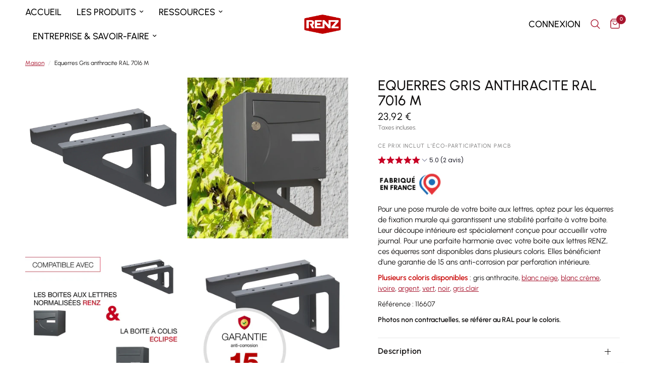

--- FILE ---
content_type: text/html; charset=utf-8
request_url: https://renzshop.fr/products/equerres-gris-anthracite
body_size: 35002
content:
<!doctype html><html class="no-js" lang="fr" dir="ltr">
<head>

    <!-- Google tag (gtag.js) -->
<script async src="https://www.googletagmanager.com/gtag/js?id=G-KP2S4YJ8S0"></script>
<script>
  window.dataLayer = window.dataLayer || [];
  function gtag(){dataLayer.push(arguments);}
  gtag('js', new Date());
  gtag('config', 'G-KP2S4YJ8S0');
</script>

<!-- Google Tag Manager -->
<script>
(function(w,d,s,l,i){w[l]=w[l]||[];w[l].push({'gtm.start':
new Date().getTime(),event:'gtm.js'});var f=d.getElementsByTagName(s)[0],
j=d.createElement(s),dl=l!='dataLayer'?'&l='+l:'';j.async=true;j.src=
'https://www.googletagmanager.com/gtm.js?id=GTM-THMDBB6P'+dl;f.parentNode.insertBefore(j,f);
})(window,document,'script','dataLayer','GTM-THMDBB6P');
</script>
<!-- End Google Tag Manager -->

	<meta charset="utf-8">
	<meta http-equiv="X-UA-Compatible" content="IE=edge,chrome=1">
	<meta name="viewport" content="width=device-width, initial-scale=1, maximum-scale=5, viewport-fit=cover">
	<meta name="theme-color" content="#ffffff">
	<link rel="canonical" href="https://renzshop.fr/products/equerres-gris-anthracite">
	<link rel="preconnect" href="https://cdn.shopify.com" crossorigin>
	<link rel="preload" as="style" href="//renzshop.fr/cdn/shop/t/22/assets/app.css?v=132666050126184008891762433742">
<link rel="preload" as="style" href="//renzshop.fr/cdn/shop/t/22/assets/product.css?v=17481990152205242641762433801">
<link rel="preload" as="image" href="//renzshop.fr/cdn/shop/files/116607_1_4d46d1fb-b54b-445a-9cf0-69da6c632285.jpg?v=1766047045&width=375" imagesrcset="//renzshop.fr/cdn/shop/files/116607_1_4d46d1fb-b54b-445a-9cf0-69da6c632285.jpg?v=1766047045&width=375 375w,//renzshop.fr/cdn/shop/files/116607_1_4d46d1fb-b54b-445a-9cf0-69da6c632285.jpg?v=1766047045&width=640 640w,//renzshop.fr/cdn/shop/files/116607_1_4d46d1fb-b54b-445a-9cf0-69da6c632285.jpg?v=1766047045&width=960 960w,//renzshop.fr/cdn/shop/files/116607_1_4d46d1fb-b54b-445a-9cf0-69da6c632285.jpg?v=1766047045&width=1280 1280w" imagesizes="auto">




<link href="//renzshop.fr/cdn/shop/t/22/assets/animations.min.js?v=125778792411641688251762433740" as="script" rel="preload">

<link href="//renzshop.fr/cdn/shop/t/22/assets/header.js?v=53973329853117484881762433770" as="script" rel="preload">
<link href="//renzshop.fr/cdn/shop/t/22/assets/vendor.min.js?v=57769212839167613861762433821" as="script" rel="preload">
<link href="//renzshop.fr/cdn/shop/t/22/assets/app.js?v=39648928339787647271762433742" as="script" rel="preload">
<link href="//renzshop.fr/cdn/shop/t/22/assets/slideshow.js?v=152163310877988040191762433814" as="script" rel="preload">

<script>
window.lazySizesConfig = window.lazySizesConfig || {};
window.lazySizesConfig.expand = 250;
window.lazySizesConfig.loadMode = 1;
window.lazySizesConfig.loadHidden = false;
</script>


	<link rel="icon" type="image/png" href="//renzshop.fr/cdn/shop/files/favicon-renz.png?crop=center&height=32&v=1717138576&width=32">

	<title>
	Equerres Gris anthracite RAL 7016 M &ndash; RENZ
	</title>

	
	<meta name="description" content="Pour une pose murale de votre boite aux lettres, optez pour les équerres de fixation murale qui garantissent une stabilité parfaite à votre boite. Leur découpe intérieure est spécialement conçue pour accueillir votre journal. Pour une parfaite harmonie avec votre boite aux lettres RENZ, ces équerres sont disponibles da">
	
<link rel="preconnect" href="https://fonts.shopifycdn.com" crossorigin>

<meta property="og:site_name" content="RENZ">
<meta property="og:url" content="https://renzshop.fr/products/equerres-gris-anthracite">
<meta property="og:title" content="Equerres Gris anthracite RAL 7016 M">
<meta property="og:type" content="product">
<meta property="og:description" content="Pour une pose murale de votre boite aux lettres, optez pour les équerres de fixation murale qui garantissent une stabilité parfaite à votre boite. Leur découpe intérieure est spécialement conçue pour accueillir votre journal. Pour une parfaite harmonie avec votre boite aux lettres RENZ, ces équerres sont disponibles da"><meta property="og:image" content="http://renzshop.fr/cdn/shop/files/116607_1_4d46d1fb-b54b-445a-9cf0-69da6c632285.jpg?v=1766047045">
  <meta property="og:image:secure_url" content="https://renzshop.fr/cdn/shop/files/116607_1_4d46d1fb-b54b-445a-9cf0-69da6c632285.jpg?v=1766047045">
  <meta property="og:image:width" content="1000">
  <meta property="og:image:height" content="1000"><meta property="og:price:amount" content="23,92">
  <meta property="og:price:currency" content="EUR"><meta name="twitter:card" content="summary_large_image">
<meta name="twitter:title" content="Equerres Gris anthracite RAL 7016 M">
<meta name="twitter:description" content="Pour une pose murale de votre boite aux lettres, optez pour les équerres de fixation murale qui garantissent une stabilité parfaite à votre boite. Leur découpe intérieure est spécialement conçue pour accueillir votre journal. Pour une parfaite harmonie avec votre boite aux lettres RENZ, ces équerres sont disponibles da">


	<link href="//renzshop.fr/cdn/shop/t/22/assets/app.css?v=132666050126184008891762433742" rel="stylesheet" type="text/css" media="all" />

	<style data-shopify>
	@font-face {
  font-family: Urbanist;
  font-weight: 400;
  font-style: normal;
  font-display: swap;
  src: url("//renzshop.fr/cdn/fonts/urbanist/urbanist_n4.5f39b6cc8e2fb2c80ae3aed8eb44859d21d81e33.woff2") format("woff2"),
       url("//renzshop.fr/cdn/fonts/urbanist/urbanist_n4.714f864d1175b68f0fa5f770f7f8ac4c879be891.woff") format("woff");
}

@font-face {
  font-family: Urbanist;
  font-weight: 500;
  font-style: normal;
  font-display: swap;
  src: url("//renzshop.fr/cdn/fonts/urbanist/urbanist_n5.6682d3f5f9aa0a473dd41f68e30f97f00b72f685.woff2") format("woff2"),
       url("//renzshop.fr/cdn/fonts/urbanist/urbanist_n5.8b38238aeecc7132f9fa294cad03c2b685695378.woff") format("woff");
}

@font-face {
  font-family: Urbanist;
  font-weight: 600;
  font-style: normal;
  font-display: swap;
  src: url("//renzshop.fr/cdn/fonts/urbanist/urbanist_n6.dce8b4f4ebff0fc3c92e0b6193d2797b095536ca.woff2") format("woff2"),
       url("//renzshop.fr/cdn/fonts/urbanist/urbanist_n6.58671f3c98067410a108f0cc2ac39438252f5952.woff") format("woff");
}

@font-face {
  font-family: Urbanist;
  font-weight: 400;
  font-style: italic;
  font-display: swap;
  src: url("//renzshop.fr/cdn/fonts/urbanist/urbanist_i4.e14d8bb22880b3cb93a15ef0580fa203062f9079.woff2") format("woff2"),
       url("//renzshop.fr/cdn/fonts/urbanist/urbanist_i4.da1403265d3e2c19b65a4c701e5dfd86cd2d2a3b.woff") format("woff");
}

@font-face {
  font-family: Urbanist;
  font-weight: 600;
  font-style: italic;
  font-display: swap;
  src: url("//renzshop.fr/cdn/fonts/urbanist/urbanist_i6.d29c2599e438a834cb26bc8474f2e15cad66ea2c.woff2") format("woff2"),
       url("//renzshop.fr/cdn/fonts/urbanist/urbanist_i6.0ef9f2272f05948b0da3faa6b62cba88ccdac96d.woff") format("woff");
}


		@font-face {
  font-family: Poppins;
  font-weight: 300;
  font-style: normal;
  font-display: swap;
  src: url("//renzshop.fr/cdn/fonts/poppins/poppins_n3.05f58335c3209cce17da4f1f1ab324ebe2982441.woff2") format("woff2"),
       url("//renzshop.fr/cdn/fonts/poppins/poppins_n3.6971368e1f131d2c8ff8e3a44a36b577fdda3ff5.woff") format("woff");
}

@font-face {
  font-family: Poppins;
  font-weight: 400;
  font-style: normal;
  font-display: swap;
  src: url("//renzshop.fr/cdn/fonts/poppins/poppins_n4.0ba78fa5af9b0e1a374041b3ceaadf0a43b41362.woff2") format("woff2"),
       url("//renzshop.fr/cdn/fonts/poppins/poppins_n4.214741a72ff2596839fc9760ee7a770386cf16ca.woff") format("woff");
}

h1,h2,h3,h4,h5,h6,
	.h1,.h2,.h3,.h4,.h5,.h6,
	.logolink.text-logo,
	.heading-font,
	.h1-xlarge,
	.h1-large,
	.customer-addresses .my-address .address-index {
		font-style: normal;
		font-weight: 300;
		font-family: Poppins, sans-serif;
	}
	body,
	.body-font,
	.thb-product-detail .product-title {
		font-style: normal;
		font-weight: 400;
		font-family: Urbanist, sans-serif;
	}
	:root {
		--mobile-swipe-width: calc(90vw - 30px);
		--font-body-scale: 1.0;
		--font-body-line-height-scale: 0.9;
		--font-body-letter-spacing: 0.0em;
		--font-body-medium-weight: 500;
    --font-body-bold-weight: 600;
		--font-announcement-scale: 1.05;
		--font-heading-scale: 1.0;
		--font-heading-line-height-scale: 0.9;
		--font-heading-letter-spacing: 0.0em;
		--font-navigation-scale: 1.2;
		--navigation-item-spacing: 15px;
		--font-product-title-scale: 1.0;
		--font-product-title-line-height-scale: 1.0;
		--button-letter-spacing: 0.04em;
		--button-font-scale: 1.0;

		--bg-body: #ffffff;
		--bg-body-rgb: 255,255,255;
		--bg-body-darken: #f7f7f7;
		--payment-terms-background-color: #ffffff;
		--color-body: #121010;
		--color-body-rgb: 18,16,16;
		--color-accent: #a8162f;
		--color-accent-rgb: 168,22,47;
		--color-border: #e9e9e9;
		--color-form-border: #dedede;
		--color-overlay-rgb: 0,0,0;

		--shopify-accelerated-checkout-button-block-size: 48px;
		--shopify-accelerated-checkout-inline-alignment: center;
		--shopify-accelerated-checkout-skeleton-animation-duration: 0.25s;

		--color-announcement-bar-text: #393838;
		--color-announcement-bar-bg: #e9e9e9;

		--color-header-bg: #ffffff;
		--color-header-bg-rgb: 255,255,255;
		--color-header-text: #393838;
		--color-header-text-rgb: 57,56,56;
		--color-header-links: #000000;
		--color-header-links-rgb: 0,0,0;
		--color-header-links-hover: #a8162f;
		--color-header-icons: #a8162f;
		--color-header-border: #ffffff;

		--solid-button-background: #a8162f;
		--solid-button-label: #ffffff;
		--outline-button-label: #a8162f;
		--button-border-radius: 4px;
		--shopify-accelerated-checkout-button-border-radius: 4px;

		--color-price: #000000;
		--color-price-discounted: #ee3b45;
		--color-star: #a8162f;
		--color-dots: #630313;

		--color-inventory-instock: #3a8437;
		--color-inventory-lowstock: #FB9E5B;

		--section-spacing-mobile: 70px;
		--section-spacing-desktop: 90px;

		--color-badge-text: #ffffff;
		--color-badge-sold-out: #939393;
		--color-badge-sale: #151515;
		
		--color-badge-preorder: #666666;
		--badge-corner-radius: 13px;

		--color-footer-text: #121010;
		--color-footer-text-rgb: 18,16,16;
		--color-footer-link: #000000;
		--color-footer-link-hover: #a8162f;
		--color-footer-border: #a8162f;
		--color-footer-border-rgb: 168,22,47;
		--color-footer-bg: #efefef;
	}



</style>


	<script>
		window.theme = window.theme || {};
		theme = {
			settings: {
				money_with_currency_format:"{{amount_with_comma_separator}} €",
				cart_drawer:true,
				product_id: 8786661409099,
			},
			routes: {
				root_url: '/',
				cart_url: '/cart',
				cart_add_url: '/cart/add',
				search_url: '/search',
				cart_change_url: '/cart/change',
				cart_update_url: '/cart/update',
				cart_clear_url: '/cart/clear',
				predictive_search_url: '/search/suggest',
			},
			variantStrings: {
        addToCart: `Ajouter au panier`,
        soldOut: `Épuisé`,
        unavailable: `Non disponible`,
        preOrder: `Pre-commander`,
      },
			strings: {
				requiresTerms: `Vous devez accepter les conditions générales de vente pour valider`,
				shippingEstimatorNoResults: `Désolé, nous ne livrons pas à votre destination.`,
				shippingEstimatorOneResult: `Il y a un frais d&#39;envoi pour votre adresse:`,
				shippingEstimatorMultipleResults: `Il y a plusieurs frais d&#39;envoi pour votre adresse:`,
				shippingEstimatorError: `Une ou plusieurs erreurs se sont produites lors de la récupération des frais d&#39;envoi:`
			}
		};
	</script>
	<script>window.performance && window.performance.mark && window.performance.mark('shopify.content_for_header.start');</script><meta name="google-site-verification" content="RMqWIVLr7v_byDD7Q62uYSCZ0QbLCerAEyW8SBmBLtY">
<meta name="facebook-domain-verification" content="ldfqof9wy7ptd0c0jtd1r62cxqzq0m">
<meta id="shopify-digital-wallet" name="shopify-digital-wallet" content="/76487786827/digital_wallets/dialog">
<meta name="shopify-checkout-api-token" content="37bf0c0850da33066b908ccad0737740">
<link rel="alternate" type="application/json+oembed" href="https://renzshop.fr/products/equerres-gris-anthracite.oembed">
<script async="async" src="/checkouts/internal/preloads.js?locale=fr-FR"></script>
<script id="apple-pay-shop-capabilities" type="application/json">{"shopId":76487786827,"countryCode":"FR","currencyCode":"EUR","merchantCapabilities":["supports3DS"],"merchantId":"gid:\/\/shopify\/Shop\/76487786827","merchantName":"RENZ","requiredBillingContactFields":["postalAddress","email","phone"],"requiredShippingContactFields":["postalAddress","email","phone"],"shippingType":"shipping","supportedNetworks":["visa","masterCard","amex","maestro"],"total":{"type":"pending","label":"RENZ","amount":"1.00"},"shopifyPaymentsEnabled":true,"supportsSubscriptions":true}</script>
<script id="shopify-features" type="application/json">{"accessToken":"37bf0c0850da33066b908ccad0737740","betas":["rich-media-storefront-analytics"],"domain":"renzshop.fr","predictiveSearch":true,"shopId":76487786827,"locale":"fr"}</script>
<script>var Shopify = Shopify || {};
Shopify.shop = "renz-france.myshopify.com";
Shopify.locale = "fr";
Shopify.currency = {"active":"EUR","rate":"1.0"};
Shopify.country = "FR";
Shopify.theme = {"name":"RENZ France - MAJ NOVEMBRE 2025","id":190671552843,"schema_name":"Reformation","schema_version":"9.0.0","theme_store_id":1762,"role":"main"};
Shopify.theme.handle = "null";
Shopify.theme.style = {"id":null,"handle":null};
Shopify.cdnHost = "renzshop.fr/cdn";
Shopify.routes = Shopify.routes || {};
Shopify.routes.root = "/";</script>
<script type="module">!function(o){(o.Shopify=o.Shopify||{}).modules=!0}(window);</script>
<script>!function(o){function n(){var o=[];function n(){o.push(Array.prototype.slice.apply(arguments))}return n.q=o,n}var t=o.Shopify=o.Shopify||{};t.loadFeatures=n(),t.autoloadFeatures=n()}(window);</script>
<script id="shop-js-analytics" type="application/json">{"pageType":"product"}</script>
<script defer="defer" async type="module" src="//renzshop.fr/cdn/shopifycloud/shop-js/modules/v2/client.init-shop-cart-sync_INwxTpsh.fr.esm.js"></script>
<script defer="defer" async type="module" src="//renzshop.fr/cdn/shopifycloud/shop-js/modules/v2/chunk.common_YNAa1F1g.esm.js"></script>
<script type="module">
  await import("//renzshop.fr/cdn/shopifycloud/shop-js/modules/v2/client.init-shop-cart-sync_INwxTpsh.fr.esm.js");
await import("//renzshop.fr/cdn/shopifycloud/shop-js/modules/v2/chunk.common_YNAa1F1g.esm.js");

  window.Shopify.SignInWithShop?.initShopCartSync?.({"fedCMEnabled":true,"windoidEnabled":true});

</script>
<script>(function() {
  var isLoaded = false;
  function asyncLoad() {
    if (isLoaded) return;
    isLoaded = true;
    var urls = ["https:\/\/deliverytimer.herokuapp.com\/deliverrytimer.js?shop=renz-france.myshopify.com"];
    for (var i = 0; i < urls.length; i++) {
      var s = document.createElement('script');
      s.type = 'text/javascript';
      s.async = true;
      s.src = urls[i];
      var x = document.getElementsByTagName('script')[0];
      x.parentNode.insertBefore(s, x);
    }
  };
  if(window.attachEvent) {
    window.attachEvent('onload', asyncLoad);
  } else {
    window.addEventListener('load', asyncLoad, false);
  }
})();</script>
<script id="__st">var __st={"a":76487786827,"offset":3600,"reqid":"b5ed44ac-a68b-487a-ace5-7beccd07df06-1769004284","pageurl":"renzshop.fr\/products\/equerres-gris-anthracite","u":"8eedf9867078","p":"product","rtyp":"product","rid":8786661409099};</script>
<script>window.ShopifyPaypalV4VisibilityTracking = true;</script>
<script id="captcha-bootstrap">!function(){'use strict';const t='contact',e='account',n='new_comment',o=[[t,t],['blogs',n],['comments',n],[t,'customer']],c=[[e,'customer_login'],[e,'guest_login'],[e,'recover_customer_password'],[e,'create_customer']],r=t=>t.map((([t,e])=>`form[action*='/${t}']:not([data-nocaptcha='true']) input[name='form_type'][value='${e}']`)).join(','),a=t=>()=>t?[...document.querySelectorAll(t)].map((t=>t.form)):[];function s(){const t=[...o],e=r(t);return a(e)}const i='password',u='form_key',d=['recaptcha-v3-token','g-recaptcha-response','h-captcha-response',i],f=()=>{try{return window.sessionStorage}catch{return}},m='__shopify_v',_=t=>t.elements[u];function p(t,e,n=!1){try{const o=window.sessionStorage,c=JSON.parse(o.getItem(e)),{data:r}=function(t){const{data:e,action:n}=t;return t[m]||n?{data:e,action:n}:{data:t,action:n}}(c);for(const[e,n]of Object.entries(r))t.elements[e]&&(t.elements[e].value=n);n&&o.removeItem(e)}catch(o){console.error('form repopulation failed',{error:o})}}const l='form_type',E='cptcha';function T(t){t.dataset[E]=!0}const w=window,h=w.document,L='Shopify',v='ce_forms',y='captcha';let A=!1;((t,e)=>{const n=(g='f06e6c50-85a8-45c8-87d0-21a2b65856fe',I='https://cdn.shopify.com/shopifycloud/storefront-forms-hcaptcha/ce_storefront_forms_captcha_hcaptcha.v1.5.2.iife.js',D={infoText:'Protégé par hCaptcha',privacyText:'Confidentialité',termsText:'Conditions'},(t,e,n)=>{const o=w[L][v],c=o.bindForm;if(c)return c(t,g,e,D).then(n);var r;o.q.push([[t,g,e,D],n]),r=I,A||(h.body.append(Object.assign(h.createElement('script'),{id:'captcha-provider',async:!0,src:r})),A=!0)});var g,I,D;w[L]=w[L]||{},w[L][v]=w[L][v]||{},w[L][v].q=[],w[L][y]=w[L][y]||{},w[L][y].protect=function(t,e){n(t,void 0,e),T(t)},Object.freeze(w[L][y]),function(t,e,n,w,h,L){const[v,y,A,g]=function(t,e,n){const i=e?o:[],u=t?c:[],d=[...i,...u],f=r(d),m=r(i),_=r(d.filter((([t,e])=>n.includes(e))));return[a(f),a(m),a(_),s()]}(w,h,L),I=t=>{const e=t.target;return e instanceof HTMLFormElement?e:e&&e.form},D=t=>v().includes(t);t.addEventListener('submit',(t=>{const e=I(t);if(!e)return;const n=D(e)&&!e.dataset.hcaptchaBound&&!e.dataset.recaptchaBound,o=_(e),c=g().includes(e)&&(!o||!o.value);(n||c)&&t.preventDefault(),c&&!n&&(function(t){try{if(!f())return;!function(t){const e=f();if(!e)return;const n=_(t);if(!n)return;const o=n.value;o&&e.removeItem(o)}(t);const e=Array.from(Array(32),(()=>Math.random().toString(36)[2])).join('');!function(t,e){_(t)||t.append(Object.assign(document.createElement('input'),{type:'hidden',name:u})),t.elements[u].value=e}(t,e),function(t,e){const n=f();if(!n)return;const o=[...t.querySelectorAll(`input[type='${i}']`)].map((({name:t})=>t)),c=[...d,...o],r={};for(const[a,s]of new FormData(t).entries())c.includes(a)||(r[a]=s);n.setItem(e,JSON.stringify({[m]:1,action:t.action,data:r}))}(t,e)}catch(e){console.error('failed to persist form',e)}}(e),e.submit())}));const S=(t,e)=>{t&&!t.dataset[E]&&(n(t,e.some((e=>e===t))),T(t))};for(const o of['focusin','change'])t.addEventListener(o,(t=>{const e=I(t);D(e)&&S(e,y())}));const B=e.get('form_key'),M=e.get(l),P=B&&M;t.addEventListener('DOMContentLoaded',(()=>{const t=y();if(P)for(const e of t)e.elements[l].value===M&&p(e,B);[...new Set([...A(),...v().filter((t=>'true'===t.dataset.shopifyCaptcha))])].forEach((e=>S(e,t)))}))}(h,new URLSearchParams(w.location.search),n,t,e,['guest_login'])})(!0,!0)}();</script>
<script integrity="sha256-4kQ18oKyAcykRKYeNunJcIwy7WH5gtpwJnB7kiuLZ1E=" data-source-attribution="shopify.loadfeatures" defer="defer" src="//renzshop.fr/cdn/shopifycloud/storefront/assets/storefront/load_feature-a0a9edcb.js" crossorigin="anonymous"></script>
<script data-source-attribution="shopify.dynamic_checkout.dynamic.init">var Shopify=Shopify||{};Shopify.PaymentButton=Shopify.PaymentButton||{isStorefrontPortableWallets:!0,init:function(){window.Shopify.PaymentButton.init=function(){};var t=document.createElement("script");t.src="https://renzshop.fr/cdn/shopifycloud/portable-wallets/latest/portable-wallets.fr.js",t.type="module",document.head.appendChild(t)}};
</script>
<script data-source-attribution="shopify.dynamic_checkout.buyer_consent">
  function portableWalletsHideBuyerConsent(e){var t=document.getElementById("shopify-buyer-consent"),n=document.getElementById("shopify-subscription-policy-button");t&&n&&(t.classList.add("hidden"),t.setAttribute("aria-hidden","true"),n.removeEventListener("click",e))}function portableWalletsShowBuyerConsent(e){var t=document.getElementById("shopify-buyer-consent"),n=document.getElementById("shopify-subscription-policy-button");t&&n&&(t.classList.remove("hidden"),t.removeAttribute("aria-hidden"),n.addEventListener("click",e))}window.Shopify?.PaymentButton&&(window.Shopify.PaymentButton.hideBuyerConsent=portableWalletsHideBuyerConsent,window.Shopify.PaymentButton.showBuyerConsent=portableWalletsShowBuyerConsent);
</script>
<script>
  function portableWalletsCleanup(e){e&&e.src&&console.error("Failed to load portable wallets script "+e.src);var t=document.querySelectorAll("shopify-accelerated-checkout .shopify-payment-button__skeleton, shopify-accelerated-checkout-cart .wallet-cart-button__skeleton"),e=document.getElementById("shopify-buyer-consent");for(let e=0;e<t.length;e++)t[e].remove();e&&e.remove()}function portableWalletsNotLoadedAsModule(e){e instanceof ErrorEvent&&"string"==typeof e.message&&e.message.includes("import.meta")&&"string"==typeof e.filename&&e.filename.includes("portable-wallets")&&(window.removeEventListener("error",portableWalletsNotLoadedAsModule),window.Shopify.PaymentButton.failedToLoad=e,"loading"===document.readyState?document.addEventListener("DOMContentLoaded",window.Shopify.PaymentButton.init):window.Shopify.PaymentButton.init())}window.addEventListener("error",portableWalletsNotLoadedAsModule);
</script>

<script type="module" src="https://renzshop.fr/cdn/shopifycloud/portable-wallets/latest/portable-wallets.fr.js" onError="portableWalletsCleanup(this)" crossorigin="anonymous"></script>
<script nomodule>
  document.addEventListener("DOMContentLoaded", portableWalletsCleanup);
</script>

<script id='scb4127' type='text/javascript' async='' src='https://renzshop.fr/cdn/shopifycloud/privacy-banner/storefront-banner.js'></script><link id="shopify-accelerated-checkout-styles" rel="stylesheet" media="screen" href="https://renzshop.fr/cdn/shopifycloud/portable-wallets/latest/accelerated-checkout-backwards-compat.css" crossorigin="anonymous">
<style id="shopify-accelerated-checkout-cart">
        #shopify-buyer-consent {
  margin-top: 1em;
  display: inline-block;
  width: 100%;
}

#shopify-buyer-consent.hidden {
  display: none;
}

#shopify-subscription-policy-button {
  background: none;
  border: none;
  padding: 0;
  text-decoration: underline;
  font-size: inherit;
  cursor: pointer;
}

#shopify-subscription-policy-button::before {
  box-shadow: none;
}

      </style>

<script>window.performance && window.performance.mark && window.performance.mark('shopify.content_for_header.end');</script> <!-- Header hook for plugins -->

	<script>document.documentElement.className = document.documentElement.className.replace('no-js', 'js');</script>
	
<script src="https://cdn.shopify.com/extensions/019bb158-f4e7-725f-a600-ef9c348de641/theme-app-extension-245/assets/alireviews-box.min.js" type="text/javascript" defer="defer"></script>
<script src="https://cdn.shopify.com/extensions/0199b8af-71ff-7bf8-b05f-bf581b0a8d0b/arty-model-viewer-22/assets/artyScript.js" type="text/javascript" defer="defer"></script>
<link href="https://cdn.shopify.com/extensions/0199b8af-71ff-7bf8-b05f-bf581b0a8d0b/arty-model-viewer-22/assets/popup.css" rel="stylesheet" type="text/css" media="all">
<script src="https://cdn.shopify.com/extensions/019bb158-f4e7-725f-a600-ef9c348de641/theme-app-extension-245/assets/alireviews-star-rating.min.js" type="text/javascript" defer="defer"></script>
<script src="https://cdn.shopify.com/extensions/019bb158-f4e7-725f-a600-ef9c348de641/theme-app-extension-245/assets/alireviews.min.js" type="text/javascript" defer="defer"></script>
<link href="https://monorail-edge.shopifysvc.com" rel="dns-prefetch">
<script>(function(){if ("sendBeacon" in navigator && "performance" in window) {try {var session_token_from_headers = performance.getEntriesByType('navigation')[0].serverTiming.find(x => x.name == '_s').description;} catch {var session_token_from_headers = undefined;}var session_cookie_matches = document.cookie.match(/_shopify_s=([^;]*)/);var session_token_from_cookie = session_cookie_matches && session_cookie_matches.length === 2 ? session_cookie_matches[1] : "";var session_token = session_token_from_headers || session_token_from_cookie || "";function handle_abandonment_event(e) {var entries = performance.getEntries().filter(function(entry) {return /monorail-edge.shopifysvc.com/.test(entry.name);});if (!window.abandonment_tracked && entries.length === 0) {window.abandonment_tracked = true;var currentMs = Date.now();var navigation_start = performance.timing.navigationStart;var payload = {shop_id: 76487786827,url: window.location.href,navigation_start,duration: currentMs - navigation_start,session_token,page_type: "product"};window.navigator.sendBeacon("https://monorail-edge.shopifysvc.com/v1/produce", JSON.stringify({schema_id: "online_store_buyer_site_abandonment/1.1",payload: payload,metadata: {event_created_at_ms: currentMs,event_sent_at_ms: currentMs}}));}}window.addEventListener('pagehide', handle_abandonment_event);}}());</script>
<script id="web-pixels-manager-setup">(function e(e,d,r,n,o){if(void 0===o&&(o={}),!Boolean(null===(a=null===(i=window.Shopify)||void 0===i?void 0:i.analytics)||void 0===a?void 0:a.replayQueue)){var i,a;window.Shopify=window.Shopify||{};var t=window.Shopify;t.analytics=t.analytics||{};var s=t.analytics;s.replayQueue=[],s.publish=function(e,d,r){return s.replayQueue.push([e,d,r]),!0};try{self.performance.mark("wpm:start")}catch(e){}var l=function(){var e={modern:/Edge?\/(1{2}[4-9]|1[2-9]\d|[2-9]\d{2}|\d{4,})\.\d+(\.\d+|)|Firefox\/(1{2}[4-9]|1[2-9]\d|[2-9]\d{2}|\d{4,})\.\d+(\.\d+|)|Chrom(ium|e)\/(9{2}|\d{3,})\.\d+(\.\d+|)|(Maci|X1{2}).+ Version\/(15\.\d+|(1[6-9]|[2-9]\d|\d{3,})\.\d+)([,.]\d+|)( \(\w+\)|)( Mobile\/\w+|) Safari\/|Chrome.+OPR\/(9{2}|\d{3,})\.\d+\.\d+|(CPU[ +]OS|iPhone[ +]OS|CPU[ +]iPhone|CPU IPhone OS|CPU iPad OS)[ +]+(15[._]\d+|(1[6-9]|[2-9]\d|\d{3,})[._]\d+)([._]\d+|)|Android:?[ /-](13[3-9]|1[4-9]\d|[2-9]\d{2}|\d{4,})(\.\d+|)(\.\d+|)|Android.+Firefox\/(13[5-9]|1[4-9]\d|[2-9]\d{2}|\d{4,})\.\d+(\.\d+|)|Android.+Chrom(ium|e)\/(13[3-9]|1[4-9]\d|[2-9]\d{2}|\d{4,})\.\d+(\.\d+|)|SamsungBrowser\/([2-9]\d|\d{3,})\.\d+/,legacy:/Edge?\/(1[6-9]|[2-9]\d|\d{3,})\.\d+(\.\d+|)|Firefox\/(5[4-9]|[6-9]\d|\d{3,})\.\d+(\.\d+|)|Chrom(ium|e)\/(5[1-9]|[6-9]\d|\d{3,})\.\d+(\.\d+|)([\d.]+$|.*Safari\/(?![\d.]+ Edge\/[\d.]+$))|(Maci|X1{2}).+ Version\/(10\.\d+|(1[1-9]|[2-9]\d|\d{3,})\.\d+)([,.]\d+|)( \(\w+\)|)( Mobile\/\w+|) Safari\/|Chrome.+OPR\/(3[89]|[4-9]\d|\d{3,})\.\d+\.\d+|(CPU[ +]OS|iPhone[ +]OS|CPU[ +]iPhone|CPU IPhone OS|CPU iPad OS)[ +]+(10[._]\d+|(1[1-9]|[2-9]\d|\d{3,})[._]\d+)([._]\d+|)|Android:?[ /-](13[3-9]|1[4-9]\d|[2-9]\d{2}|\d{4,})(\.\d+|)(\.\d+|)|Mobile Safari.+OPR\/([89]\d|\d{3,})\.\d+\.\d+|Android.+Firefox\/(13[5-9]|1[4-9]\d|[2-9]\d{2}|\d{4,})\.\d+(\.\d+|)|Android.+Chrom(ium|e)\/(13[3-9]|1[4-9]\d|[2-9]\d{2}|\d{4,})\.\d+(\.\d+|)|Android.+(UC? ?Browser|UCWEB|U3)[ /]?(15\.([5-9]|\d{2,})|(1[6-9]|[2-9]\d|\d{3,})\.\d+)\.\d+|SamsungBrowser\/(5\.\d+|([6-9]|\d{2,})\.\d+)|Android.+MQ{2}Browser\/(14(\.(9|\d{2,})|)|(1[5-9]|[2-9]\d|\d{3,})(\.\d+|))(\.\d+|)|K[Aa][Ii]OS\/(3\.\d+|([4-9]|\d{2,})\.\d+)(\.\d+|)/},d=e.modern,r=e.legacy,n=navigator.userAgent;return n.match(d)?"modern":n.match(r)?"legacy":"unknown"}(),u="modern"===l?"modern":"legacy",c=(null!=n?n:{modern:"",legacy:""})[u],f=function(e){return[e.baseUrl,"/wpm","/b",e.hashVersion,"modern"===e.buildTarget?"m":"l",".js"].join("")}({baseUrl:d,hashVersion:r,buildTarget:u}),m=function(e){var d=e.version,r=e.bundleTarget,n=e.surface,o=e.pageUrl,i=e.monorailEndpoint;return{emit:function(e){var a=e.status,t=e.errorMsg,s=(new Date).getTime(),l=JSON.stringify({metadata:{event_sent_at_ms:s},events:[{schema_id:"web_pixels_manager_load/3.1",payload:{version:d,bundle_target:r,page_url:o,status:a,surface:n,error_msg:t},metadata:{event_created_at_ms:s}}]});if(!i)return console&&console.warn&&console.warn("[Web Pixels Manager] No Monorail endpoint provided, skipping logging."),!1;try{return self.navigator.sendBeacon.bind(self.navigator)(i,l)}catch(e){}var u=new XMLHttpRequest;try{return u.open("POST",i,!0),u.setRequestHeader("Content-Type","text/plain"),u.send(l),!0}catch(e){return console&&console.warn&&console.warn("[Web Pixels Manager] Got an unhandled error while logging to Monorail."),!1}}}}({version:r,bundleTarget:l,surface:e.surface,pageUrl:self.location.href,monorailEndpoint:e.monorailEndpoint});try{o.browserTarget=l,function(e){var d=e.src,r=e.async,n=void 0===r||r,o=e.onload,i=e.onerror,a=e.sri,t=e.scriptDataAttributes,s=void 0===t?{}:t,l=document.createElement("script"),u=document.querySelector("head"),c=document.querySelector("body");if(l.async=n,l.src=d,a&&(l.integrity=a,l.crossOrigin="anonymous"),s)for(var f in s)if(Object.prototype.hasOwnProperty.call(s,f))try{l.dataset[f]=s[f]}catch(e){}if(o&&l.addEventListener("load",o),i&&l.addEventListener("error",i),u)u.appendChild(l);else{if(!c)throw new Error("Did not find a head or body element to append the script");c.appendChild(l)}}({src:f,async:!0,onload:function(){if(!function(){var e,d;return Boolean(null===(d=null===(e=window.Shopify)||void 0===e?void 0:e.analytics)||void 0===d?void 0:d.initialized)}()){var d=window.webPixelsManager.init(e)||void 0;if(d){var r=window.Shopify.analytics;r.replayQueue.forEach((function(e){var r=e[0],n=e[1],o=e[2];d.publishCustomEvent(r,n,o)})),r.replayQueue=[],r.publish=d.publishCustomEvent,r.visitor=d.visitor,r.initialized=!0}}},onerror:function(){return m.emit({status:"failed",errorMsg:"".concat(f," has failed to load")})},sri:function(e){var d=/^sha384-[A-Za-z0-9+/=]+$/;return"string"==typeof e&&d.test(e)}(c)?c:"",scriptDataAttributes:o}),m.emit({status:"loading"})}catch(e){m.emit({status:"failed",errorMsg:(null==e?void 0:e.message)||"Unknown error"})}}})({shopId: 76487786827,storefrontBaseUrl: "https://renzshop.fr",extensionsBaseUrl: "https://extensions.shopifycdn.com/cdn/shopifycloud/web-pixels-manager",monorailEndpoint: "https://monorail-edge.shopifysvc.com/unstable/produce_batch",surface: "storefront-renderer",enabledBetaFlags: ["2dca8a86"],webPixelsConfigList: [{"id":"1010565451","configuration":"{\"config\":\"{\\\"pixel_id\\\":\\\"G-KP2S4YJ8S0\\\",\\\"target_country\\\":\\\"FR\\\",\\\"gtag_events\\\":[{\\\"type\\\":\\\"begin_checkout\\\",\\\"action_label\\\":\\\"G-KP2S4YJ8S0\\\"},{\\\"type\\\":\\\"search\\\",\\\"action_label\\\":\\\"G-KP2S4YJ8S0\\\"},{\\\"type\\\":\\\"view_item\\\",\\\"action_label\\\":[\\\"G-KP2S4YJ8S0\\\",\\\"MC-VLQZN618LE\\\"]},{\\\"type\\\":\\\"purchase\\\",\\\"action_label\\\":[\\\"G-KP2S4YJ8S0\\\",\\\"MC-VLQZN618LE\\\"]},{\\\"type\\\":\\\"page_view\\\",\\\"action_label\\\":[\\\"G-KP2S4YJ8S0\\\",\\\"MC-VLQZN618LE\\\"]},{\\\"type\\\":\\\"add_payment_info\\\",\\\"action_label\\\":\\\"G-KP2S4YJ8S0\\\"},{\\\"type\\\":\\\"add_to_cart\\\",\\\"action_label\\\":\\\"G-KP2S4YJ8S0\\\"}],\\\"enable_monitoring_mode\\\":false}\"}","eventPayloadVersion":"v1","runtimeContext":"OPEN","scriptVersion":"b2a88bafab3e21179ed38636efcd8a93","type":"APP","apiClientId":1780363,"privacyPurposes":[],"dataSharingAdjustments":{"protectedCustomerApprovalScopes":["read_customer_address","read_customer_email","read_customer_name","read_customer_personal_data","read_customer_phone"]}},{"id":"355762507","configuration":"{\"pixel_id\":\"1165100664812396\",\"pixel_type\":\"facebook_pixel\",\"metaapp_system_user_token\":\"-\"}","eventPayloadVersion":"v1","runtimeContext":"OPEN","scriptVersion":"ca16bc87fe92b6042fbaa3acc2fbdaa6","type":"APP","apiClientId":2329312,"privacyPurposes":["ANALYTICS","MARKETING","SALE_OF_DATA"],"dataSharingAdjustments":{"protectedCustomerApprovalScopes":["read_customer_address","read_customer_email","read_customer_name","read_customer_personal_data","read_customer_phone"]}},{"id":"shopify-app-pixel","configuration":"{}","eventPayloadVersion":"v1","runtimeContext":"STRICT","scriptVersion":"0450","apiClientId":"shopify-pixel","type":"APP","privacyPurposes":["ANALYTICS","MARKETING"]},{"id":"shopify-custom-pixel","eventPayloadVersion":"v1","runtimeContext":"LAX","scriptVersion":"0450","apiClientId":"shopify-pixel","type":"CUSTOM","privacyPurposes":["ANALYTICS","MARKETING"]}],isMerchantRequest: false,initData: {"shop":{"name":"RENZ","paymentSettings":{"currencyCode":"EUR"},"myshopifyDomain":"renz-france.myshopify.com","countryCode":"FR","storefrontUrl":"https:\/\/renzshop.fr"},"customer":null,"cart":null,"checkout":null,"productVariants":[{"price":{"amount":23.92,"currencyCode":"EUR"},"product":{"title":"Equerres Gris anthracite RAL 7016 M","vendor":"RENZ","id":"8786661409099","untranslatedTitle":"Equerres Gris anthracite RAL 7016 M","url":"\/products\/equerres-gris-anthracite","type":"Accessoires"},"id":"47501457326411","image":{"src":"\/\/renzshop.fr\/cdn\/shop\/files\/116607_1_4d46d1fb-b54b-445a-9cf0-69da6c632285.jpg?v=1766047045"},"sku":"116607","title":"Gris anthracite","untranslatedTitle":"Gris anthracite"}],"purchasingCompany":null},},"https://renzshop.fr/cdn","fcfee988w5aeb613cpc8e4bc33m6693e112",{"modern":"","legacy":""},{"shopId":"76487786827","storefrontBaseUrl":"https:\/\/renzshop.fr","extensionBaseUrl":"https:\/\/extensions.shopifycdn.com\/cdn\/shopifycloud\/web-pixels-manager","surface":"storefront-renderer","enabledBetaFlags":"[\"2dca8a86\"]","isMerchantRequest":"false","hashVersion":"fcfee988w5aeb613cpc8e4bc33m6693e112","publish":"custom","events":"[[\"page_viewed\",{}],[\"product_viewed\",{\"productVariant\":{\"price\":{\"amount\":23.92,\"currencyCode\":\"EUR\"},\"product\":{\"title\":\"Equerres Gris anthracite RAL 7016 M\",\"vendor\":\"RENZ\",\"id\":\"8786661409099\",\"untranslatedTitle\":\"Equerres Gris anthracite RAL 7016 M\",\"url\":\"\/products\/equerres-gris-anthracite\",\"type\":\"Accessoires\"},\"id\":\"47501457326411\",\"image\":{\"src\":\"\/\/renzshop.fr\/cdn\/shop\/files\/116607_1_4d46d1fb-b54b-445a-9cf0-69da6c632285.jpg?v=1766047045\"},\"sku\":\"116607\",\"title\":\"Gris anthracite\",\"untranslatedTitle\":\"Gris anthracite\"}}]]"});</script><script>
  window.ShopifyAnalytics = window.ShopifyAnalytics || {};
  window.ShopifyAnalytics.meta = window.ShopifyAnalytics.meta || {};
  window.ShopifyAnalytics.meta.currency = 'EUR';
  var meta = {"product":{"id":8786661409099,"gid":"gid:\/\/shopify\/Product\/8786661409099","vendor":"RENZ","type":"Accessoires","handle":"equerres-gris-anthracite","variants":[{"id":47501457326411,"price":2392,"name":"Equerres Gris anthracite RAL 7016 M - Gris anthracite","public_title":"Gris anthracite","sku":"116607"}],"remote":false},"page":{"pageType":"product","resourceType":"product","resourceId":8786661409099,"requestId":"b5ed44ac-a68b-487a-ace5-7beccd07df06-1769004284"}};
  for (var attr in meta) {
    window.ShopifyAnalytics.meta[attr] = meta[attr];
  }
</script>
<script class="analytics">
  (function () {
    var customDocumentWrite = function(content) {
      var jquery = null;

      if (window.jQuery) {
        jquery = window.jQuery;
      } else if (window.Checkout && window.Checkout.$) {
        jquery = window.Checkout.$;
      }

      if (jquery) {
        jquery('body').append(content);
      }
    };

    var hasLoggedConversion = function(token) {
      if (token) {
        return document.cookie.indexOf('loggedConversion=' + token) !== -1;
      }
      return false;
    }

    var setCookieIfConversion = function(token) {
      if (token) {
        var twoMonthsFromNow = new Date(Date.now());
        twoMonthsFromNow.setMonth(twoMonthsFromNow.getMonth() + 2);

        document.cookie = 'loggedConversion=' + token + '; expires=' + twoMonthsFromNow;
      }
    }

    var trekkie = window.ShopifyAnalytics.lib = window.trekkie = window.trekkie || [];
    if (trekkie.integrations) {
      return;
    }
    trekkie.methods = [
      'identify',
      'page',
      'ready',
      'track',
      'trackForm',
      'trackLink'
    ];
    trekkie.factory = function(method) {
      return function() {
        var args = Array.prototype.slice.call(arguments);
        args.unshift(method);
        trekkie.push(args);
        return trekkie;
      };
    };
    for (var i = 0; i < trekkie.methods.length; i++) {
      var key = trekkie.methods[i];
      trekkie[key] = trekkie.factory(key);
    }
    trekkie.load = function(config) {
      trekkie.config = config || {};
      trekkie.config.initialDocumentCookie = document.cookie;
      var first = document.getElementsByTagName('script')[0];
      var script = document.createElement('script');
      script.type = 'text/javascript';
      script.onerror = function(e) {
        var scriptFallback = document.createElement('script');
        scriptFallback.type = 'text/javascript';
        scriptFallback.onerror = function(error) {
                var Monorail = {
      produce: function produce(monorailDomain, schemaId, payload) {
        var currentMs = new Date().getTime();
        var event = {
          schema_id: schemaId,
          payload: payload,
          metadata: {
            event_created_at_ms: currentMs,
            event_sent_at_ms: currentMs
          }
        };
        return Monorail.sendRequest("https://" + monorailDomain + "/v1/produce", JSON.stringify(event));
      },
      sendRequest: function sendRequest(endpointUrl, payload) {
        // Try the sendBeacon API
        if (window && window.navigator && typeof window.navigator.sendBeacon === 'function' && typeof window.Blob === 'function' && !Monorail.isIos12()) {
          var blobData = new window.Blob([payload], {
            type: 'text/plain'
          });

          if (window.navigator.sendBeacon(endpointUrl, blobData)) {
            return true;
          } // sendBeacon was not successful

        } // XHR beacon

        var xhr = new XMLHttpRequest();

        try {
          xhr.open('POST', endpointUrl);
          xhr.setRequestHeader('Content-Type', 'text/plain');
          xhr.send(payload);
        } catch (e) {
          console.log(e);
        }

        return false;
      },
      isIos12: function isIos12() {
        return window.navigator.userAgent.lastIndexOf('iPhone; CPU iPhone OS 12_') !== -1 || window.navigator.userAgent.lastIndexOf('iPad; CPU OS 12_') !== -1;
      }
    };
    Monorail.produce('monorail-edge.shopifysvc.com',
      'trekkie_storefront_load_errors/1.1',
      {shop_id: 76487786827,
      theme_id: 190671552843,
      app_name: "storefront",
      context_url: window.location.href,
      source_url: "//renzshop.fr/cdn/s/trekkie.storefront.cd680fe47e6c39ca5d5df5f0a32d569bc48c0f27.min.js"});

        };
        scriptFallback.async = true;
        scriptFallback.src = '//renzshop.fr/cdn/s/trekkie.storefront.cd680fe47e6c39ca5d5df5f0a32d569bc48c0f27.min.js';
        first.parentNode.insertBefore(scriptFallback, first);
      };
      script.async = true;
      script.src = '//renzshop.fr/cdn/s/trekkie.storefront.cd680fe47e6c39ca5d5df5f0a32d569bc48c0f27.min.js';
      first.parentNode.insertBefore(script, first);
    };
    trekkie.load(
      {"Trekkie":{"appName":"storefront","development":false,"defaultAttributes":{"shopId":76487786827,"isMerchantRequest":null,"themeId":190671552843,"themeCityHash":"14130950681698996110","contentLanguage":"fr","currency":"EUR","eventMetadataId":"5ea80f55-0ea5-48e3-bb75-e72de652efe7"},"isServerSideCookieWritingEnabled":true,"monorailRegion":"shop_domain","enabledBetaFlags":["65f19447"]},"Session Attribution":{},"S2S":{"facebookCapiEnabled":true,"source":"trekkie-storefront-renderer","apiClientId":580111}}
    );

    var loaded = false;
    trekkie.ready(function() {
      if (loaded) return;
      loaded = true;

      window.ShopifyAnalytics.lib = window.trekkie;

      var originalDocumentWrite = document.write;
      document.write = customDocumentWrite;
      try { window.ShopifyAnalytics.merchantGoogleAnalytics.call(this); } catch(error) {};
      document.write = originalDocumentWrite;

      window.ShopifyAnalytics.lib.page(null,{"pageType":"product","resourceType":"product","resourceId":8786661409099,"requestId":"b5ed44ac-a68b-487a-ace5-7beccd07df06-1769004284","shopifyEmitted":true});

      var match = window.location.pathname.match(/checkouts\/(.+)\/(thank_you|post_purchase)/)
      var token = match? match[1]: undefined;
      if (!hasLoggedConversion(token)) {
        setCookieIfConversion(token);
        window.ShopifyAnalytics.lib.track("Viewed Product",{"currency":"EUR","variantId":47501457326411,"productId":8786661409099,"productGid":"gid:\/\/shopify\/Product\/8786661409099","name":"Equerres Gris anthracite RAL 7016 M - Gris anthracite","price":"23.92","sku":"116607","brand":"RENZ","variant":"Gris anthracite","category":"Accessoires","nonInteraction":true,"remote":false},undefined,undefined,{"shopifyEmitted":true});
      window.ShopifyAnalytics.lib.track("monorail:\/\/trekkie_storefront_viewed_product\/1.1",{"currency":"EUR","variantId":47501457326411,"productId":8786661409099,"productGid":"gid:\/\/shopify\/Product\/8786661409099","name":"Equerres Gris anthracite RAL 7016 M - Gris anthracite","price":"23.92","sku":"116607","brand":"RENZ","variant":"Gris anthracite","category":"Accessoires","nonInteraction":true,"remote":false,"referer":"https:\/\/renzshop.fr\/products\/equerres-gris-anthracite"});
      }
    });


        var eventsListenerScript = document.createElement('script');
        eventsListenerScript.async = true;
        eventsListenerScript.src = "//renzshop.fr/cdn/shopifycloud/storefront/assets/shop_events_listener-3da45d37.js";
        document.getElementsByTagName('head')[0].appendChild(eventsListenerScript);

})();</script>
<script
  defer
  src="https://renzshop.fr/cdn/shopifycloud/perf-kit/shopify-perf-kit-3.0.4.min.js"
  data-application="storefront-renderer"
  data-shop-id="76487786827"
  data-render-region="gcp-us-east1"
  data-page-type="product"
  data-theme-instance-id="190671552843"
  data-theme-name="Reformation"
  data-theme-version="9.0.0"
  data-monorail-region="shop_domain"
  data-resource-timing-sampling-rate="10"
  data-shs="true"
  data-shs-beacon="true"
  data-shs-export-with-fetch="true"
  data-shs-logs-sample-rate="1"
  data-shs-beacon-endpoint="https://renzshop.fr/api/collect"
></script>
</head>
<body class="animations-true button-uppercase-true navigation-uppercase-true product-card-spacing-large product-title-uppercase-false template-product template-product">

  <!-- Google Tag Manager (noscript) -->
<noscript><iframe src="https://www.googletagmanager.com/ns.html?id=GTM-THMDBB6P"
height="0" width="0" style="display:none;visibility:hidden"></iframe></noscript>
<!-- End Google Tag Manager -->

	<a class="screen-reader-shortcut" href="#main-content">Ignorer et passer au contenu</a>
	<div id="wrapper"><!-- BEGIN sections: header-group -->
<div id="shopify-section-sections--27289784811851__announcement-bar" class="shopify-section shopify-section-group-header-group announcement-bar-section">
</div><div id="shopify-section-sections--27289784811851__header" class="shopify-section shopify-section-group-header-group header-section"><theme-header id="header" class="header style3 header--shadow-medium transparent--false transparent-border--true header-sticky--active"><div class="row expanded">
		<div class="small-12 columns"><div class="thb-header-mobile-left">
	<details class="mobile-toggle-wrapper">
	<summary class="mobile-toggle">
		<span></span>
		<span></span>
		<span></span>
	</summary><nav id="mobile-menu" class="mobile-menu-drawer" role="dialog" tabindex="-1">
	<div class="mobile-menu-drawer--inner"><ul class="mobile-menu"><li><a href="/" title="ACCUEIL" class="link-container">ACCUEIL</a></li><li><details class="link-container">
							<summary class="parent-link">LES PRODUITS<span class="link-forward">
<svg width="14" height="10" viewBox="0 0 14 10" fill="none" xmlns="http://www.w3.org/2000/svg">
<path d="M1 5H7.08889H13.1778M13.1778 5L9.17778 1M13.1778 5L9.17778 9" stroke="var(--color-accent)" stroke-width="1.1" stroke-linecap="round" stroke-linejoin="round"/>
</svg>
</span></summary>
							<ul class="sub-menu">
								<li class="parent-link-back">
									<button class="parent-link-back--button"><span>
<svg width="14" height="10" viewBox="0 0 14 10" fill="none" xmlns="http://www.w3.org/2000/svg">
<path d="M13.1778 5H7.08891H1.00002M1.00002 5L5.00002 1M1.00002 5L5.00002 9" stroke="var(--color-accent)" stroke-width="1.1" stroke-linecap="round" stroke-linejoin="round"/>
</svg>
</span> LES PRODUITS</button>
								</li><li><a href="/collections/tous-les-produits" title="TOUS LES PRODUITS" class="link-container">TOUS LES PRODUITS</a></li><li><a href="/collections/boites-a-colis" title="BOITES À COLIS" class="link-container">BOITES À COLIS</a></li><li><details class="link-container">
											<summary class="parent-link">BOITES AUX LETTRES
<span class="link-forward">
<svg width="14" height="10" viewBox="0 0 14 10" fill="none" xmlns="http://www.w3.org/2000/svg">
<path d="M1 5H7.08889H13.1778M13.1778 5L9.17778 1M13.1778 5L9.17778 9" stroke="var(--color-accent)" stroke-width="1.1" stroke-linecap="round" stroke-linejoin="round"/>
</svg>
</span>
											</summary>
											<ul class="sub-menu" tabindex="-1">
												<li class="parent-link-back">
													<button class="parent-link-back--button"><span>
<svg width="14" height="10" viewBox="0 0 14 10" fill="none" xmlns="http://www.w3.org/2000/svg">
<path d="M13.1778 5H7.08891H1.00002M1.00002 5L5.00002 1M1.00002 5L5.00002 9" stroke="var(--color-accent)" stroke-width="1.1" stroke-linecap="round" stroke-linejoin="round"/>
</svg>
</span> BOITES AUX LETTRES</button>
												</li><li>
														<a href="/collections/boites-aux-lettres" title="Voir tout" class="link-container" role="menuitem">Voir tout </a>
													</li><li>
														<a href="/collections/boites-aux-lettres-normalisees" title="Normalisées" class="link-container" role="menuitem">Normalisées </a>
													</li><li>
														<a href="/collections/boites-aux-lettres-compactes" title="Non-normalisées" class="link-container" role="menuitem">Non-normalisées </a>
													</li></ul>
										</details></li><li><a href="/collections/entrees-de-courrier" title="ENTRÉES DE COURRIER" class="link-container">ENTRÉES DE COURRIER</a></li><li><details class="link-container">
											<summary class="parent-link">ACCESSOIRES
<span class="link-forward">
<svg width="14" height="10" viewBox="0 0 14 10" fill="none" xmlns="http://www.w3.org/2000/svg">
<path d="M1 5H7.08889H13.1778M13.1778 5L9.17778 1M13.1778 5L9.17778 9" stroke="var(--color-accent)" stroke-width="1.1" stroke-linecap="round" stroke-linejoin="round"/>
</svg>
</span>
											</summary>
											<ul class="sub-menu" tabindex="-1">
												<li class="parent-link-back">
													<button class="parent-link-back--button"><span>
<svg width="14" height="10" viewBox="0 0 14 10" fill="none" xmlns="http://www.w3.org/2000/svg">
<path d="M13.1778 5H7.08891H1.00002M1.00002 5L5.00002 1M1.00002 5L5.00002 9" stroke="var(--color-accent)" stroke-width="1.1" stroke-linecap="round" stroke-linejoin="round"/>
</svg>
</span> ACCESSOIRES</button>
												</li><li>
														<a href="/collections/accessoires" title="Voir tout" class="link-container" role="menuitem">Voir tout </a>
													</li><li>
														<a href="/collections/accessoires-boites-a-colis" title="Accessoires boites à colis" class="link-container" role="menuitem">Accessoires boites à colis </a>
													</li><li>
														<a href="/collections/accessoires-boites-aux-lettres" title="Accessoires boites aux lettres" class="link-container" role="menuitem">Accessoires boites aux lettres </a>
													</li></ul>
										</details></li><li><a href="/collections/pieces-detachees" title="PIÈCES DÉTACHÉES" class="link-container">PIÈCES DÉTACHÉES</a></li></ul>
						</details></li><li><details class="link-container">
							<summary class="parent-link">RESSOURCES<span class="link-forward">
<svg width="14" height="10" viewBox="0 0 14 10" fill="none" xmlns="http://www.w3.org/2000/svg">
<path d="M1 5H7.08889H13.1778M13.1778 5L9.17778 1M13.1778 5L9.17778 9" stroke="var(--color-accent)" stroke-width="1.1" stroke-linecap="round" stroke-linejoin="round"/>
</svg>
</span></summary>
							<ul class="sub-menu">
								<li class="parent-link-back">
									<button class="parent-link-back--button"><span>
<svg width="14" height="10" viewBox="0 0 14 10" fill="none" xmlns="http://www.w3.org/2000/svg">
<path d="M13.1778 5H7.08891H1.00002M1.00002 5L5.00002 1M1.00002 5L5.00002 9" stroke="var(--color-accent)" stroke-width="1.1" stroke-linecap="round" stroke-linejoin="round"/>
</svg>
</span> RESSOURCES</button>
								</li><li><a href="/pages/entretien-garanties-normes" title="Entretien &amp; garanties" class="link-container">Entretien & garanties</a></li><li><a href="/pages/normes-boites-aux-lettres" title="Normes boites aux lettres" class="link-container">Normes boites aux lettres</a></li><li><a href="/pages/videos-tutoriels-de-pose" title="Vidéos tutoriels" class="link-container">Vidéos tutoriels</a></li><li><a href="/pages/personnaliser-mon-porte-nom-solea" title="Personnaliser mon porte-nom Soléa" class="link-container">Personnaliser mon porte-nom Soléa</a></li><li><a href="/pages/faq" title="FAQ" class="link-container">FAQ</a></li><li><a href="/blogs/renz" title="Blog" class="link-container">Blog</a></li></ul>
						</details></li><li><details class="link-container">
							<summary class="parent-link">ENTREPRISE & SAVOIR-FAIRE<span class="link-forward">
<svg width="14" height="10" viewBox="0 0 14 10" fill="none" xmlns="http://www.w3.org/2000/svg">
<path d="M1 5H7.08889H13.1778M13.1778 5L9.17778 1M13.1778 5L9.17778 9" stroke="var(--color-accent)" stroke-width="1.1" stroke-linecap="round" stroke-linejoin="round"/>
</svg>
</span></summary>
							<ul class="sub-menu">
								<li class="parent-link-back">
									<button class="parent-link-back--button"><span>
<svg width="14" height="10" viewBox="0 0 14 10" fill="none" xmlns="http://www.w3.org/2000/svg">
<path d="M13.1778 5H7.08891H1.00002M1.00002 5L5.00002 1M1.00002 5L5.00002 9" stroke="var(--color-accent)" stroke-width="1.1" stroke-linecap="round" stroke-linejoin="round"/>
</svg>
</span> ENTREPRISE & SAVOIR-FAIRE</button>
								</li><li><a href="/pages/renz" title="RENZ France" class="link-container">RENZ France</a></li><li><a href="/pages/engagements-qualite" title="Engagements qualité" class="link-container">Engagements qualité</a></li><li><a href="/pages/engagements-rse" title="Engagements RSE" class="link-container">Engagements RSE</a></li><li><a href="https://www.renzgroup.fr/services/nous-contacter" title="Devenir revendeur partenaire" class="link-container">Devenir revendeur partenaire</a></li></ul>
						</details></li></ul><ul class="mobile-secondary-menu"></ul><div class="thb-mobile-menu-footer"><a class="thb-mobile-account-link" href="https://mon-compte.renzshop.fr?locale=fr&amp;region_country=FR" title="Connexion
">
<svg width="17" height="18" viewBox="0 0 17 18" fill="none" xmlns="http://www.w3.org/2000/svg">
<path d="M8.49968 9.009C11.0421 9.009 13.1078 6.988 13.1078 4.5045C13.1078 2.021 11.0421 0 8.49968 0C5.95723 0 3.8916 2.0192 3.8916 4.5045C3.8916 6.9898 5.95907 9.009 8.49968 9.009ZM8.49968 1.40372C10.2487 1.40372 11.6699 2.79484 11.6699 4.5027C11.6699 6.21056 10.2468 7.60168 8.49968 7.60168C6.75255 7.60168 5.32944 6.21056 5.32944 4.5027C5.32944 2.79484 6.75255 1.40372 8.49968 1.40372Z" fill="var(--color-header-icons, --color-accent)"/>
<path d="M8.5 9.68926C3.8146 9.68926 0 13.4181 0 18H1.43784C1.43784 14.192 4.6044 11.0966 8.5 11.0966C12.3956 11.0966 15.5622 14.192 15.5622 18H17C17 13.4199 13.1854 9.69106 8.5 9.69106V9.68926Z" fill="var(--color-header-icons, --color-accent)"/>
</svg>
 Connexion
</a><div class="no-js-hidden"></div>
		</div>
	</div>
</nav>
<link rel="stylesheet" href="//renzshop.fr/cdn/shop/t/22/assets/mobile-menu.css?v=114205156047321405611762433784" media="print" onload="this.media='all'">
<noscript><link href="//renzshop.fr/cdn/shop/t/22/assets/mobile-menu.css?v=114205156047321405611762433784" rel="stylesheet" type="text/css" media="all" /></noscript>
</details>

</div>
<full-menu class="full-menu">
	<ul class="thb-full-menu" role="menubar"><li role="menuitem" class="" >
		    <a href="/" class="thb-full-menu--link">ACCUEIL</a></li><li role="menuitem" class="menu-item-has-children menu-item-has-megamenu" data-item-title="LES PRODUITS">
		    <a href="/collections/tous-les-produits" class="thb-full-menu--link">LES PRODUITS
<svg width="8" height="6" viewBox="0 0 8 6" fill="none" xmlns="http://www.w3.org/2000/svg">
<path d="M6.75 1.5L3.75 4.5L0.75 1.5" stroke="var(--color-header-links, --color-accent)" stroke-width="1.1" stroke-linecap="round" stroke-linejoin="round"/>
</svg>
</a><div class="sub-menu mega-menu-container" tabindex="-1"><ul class="mega-menu-columns" tabindex="-1"><li class="" role="none">
        <a href="/collections/tous-les-produits" class="thb-full-menu--link mega-menu-columns__heading" role="menuitem">TOUS LES PRODUITS</a></li><li class="" role="none">
        <a href="/collections/boites-a-colis" class="thb-full-menu--link mega-menu-columns__heading" role="menuitem">BOITES À COLIS</a></li><li class="" role="none">
        <a href="/collections/boites-aux-lettres" class="thb-full-menu--link mega-menu-columns__heading" role="menuitem">BOITES AUX LETTRES</a><ul role="menu"><li class="" role="none">
                <a href="/collections/boites-aux-lettres" class="thb-full-menu--link" role="menuitem">Voir tout</a>
              </li><li class="" role="none">
                <a href="/collections/boites-aux-lettres-normalisees" class="thb-full-menu--link" role="menuitem">Normalisées</a>
              </li><li class="" role="none">
                <a href="/collections/boites-aux-lettres-compactes" class="thb-full-menu--link" role="menuitem">Non-normalisées</a>
              </li></ul></li><li class="" role="none">
        <a href="/collections/entrees-de-courrier" class="thb-full-menu--link mega-menu-columns__heading" role="menuitem">ENTRÉES DE COURRIER</a></li><li class="" role="none">
        <a href="/collections/accessoires" class="thb-full-menu--link mega-menu-columns__heading" role="menuitem">ACCESSOIRES</a><ul role="menu"><li class="" role="none">
                <a href="/collections/accessoires" class="thb-full-menu--link" role="menuitem">Voir tout</a>
              </li><li class="" role="none">
                <a href="/collections/accessoires-boites-a-colis" class="thb-full-menu--link" role="menuitem">Accessoires boites à colis</a>
              </li><li class="" role="none">
                <a href="/collections/accessoires-boites-aux-lettres" class="thb-full-menu--link" role="menuitem">Accessoires boites aux lettres</a>
              </li></ul></li><li class="" role="none">
        <a href="/collections/pieces-detachees" class="thb-full-menu--link mega-menu-columns__heading" role="menuitem">PIÈCES DÉTACHÉES</a></li></ul></div></li><li role="menuitem" class="menu-item-has-children menu-item-has-megamenu" data-item-title="RESSOURCES">
		    <a href="#" class="thb-full-menu--link">RESSOURCES
<svg width="8" height="6" viewBox="0 0 8 6" fill="none" xmlns="http://www.w3.org/2000/svg">
<path d="M6.75 1.5L3.75 4.5L0.75 1.5" stroke="var(--color-header-links, --color-accent)" stroke-width="1.1" stroke-linecap="round" stroke-linejoin="round"/>
</svg>
</a><div class="sub-menu mega-menu-container" tabindex="-1"><ul class="mega-menu-columns" tabindex="-1"><li class="" role="none">
        <a href="/pages/entretien-garanties-normes" class="thb-full-menu--link mega-menu-columns__heading" role="menuitem">Entretien & garanties</a></li><li class="" role="none">
        <a href="/pages/normes-boites-aux-lettres" class="thb-full-menu--link mega-menu-columns__heading" role="menuitem">Normes boites aux lettres</a></li><li class="" role="none">
        <a href="/pages/videos-tutoriels-de-pose" class="thb-full-menu--link mega-menu-columns__heading" role="menuitem">Vidéos tutoriels</a></li><li class="" role="none">
        <a href="/pages/personnaliser-mon-porte-nom-solea" class="thb-full-menu--link mega-menu-columns__heading" role="menuitem">Personnaliser mon porte-nom Soléa</a></li><li class="" role="none">
        <a href="/pages/faq" class="thb-full-menu--link mega-menu-columns__heading" role="menuitem">FAQ</a></li><li class="" role="none">
        <a href="/blogs/renz" class="thb-full-menu--link mega-menu-columns__heading" role="menuitem">Blog</a></li></ul></div></li><li role="menuitem" class="menu-item-has-children menu-item-has-megamenu" data-item-title="ENTREPRISE &amp; SAVOIR-FAIRE">
		    <a href="#" class="thb-full-menu--link">ENTREPRISE & SAVOIR-FAIRE
<svg width="8" height="6" viewBox="0 0 8 6" fill="none" xmlns="http://www.w3.org/2000/svg">
<path d="M6.75 1.5L3.75 4.5L0.75 1.5" stroke="var(--color-header-links, --color-accent)" stroke-width="1.1" stroke-linecap="round" stroke-linejoin="round"/>
</svg>
</a><div class="sub-menu mega-menu-container" tabindex="-1"><ul class="mega-menu-columns" tabindex="-1"><li class="" role="none">
        <a href="/pages/renz" class="thb-full-menu--link mega-menu-columns__heading" role="menuitem">RENZ France</a></li><li class="" role="none">
        <a href="/pages/engagements-qualite" class="thb-full-menu--link mega-menu-columns__heading" role="menuitem">Engagements qualité</a></li><li class="" role="none">
        <a href="/pages/engagements-rse" class="thb-full-menu--link mega-menu-columns__heading" role="menuitem">Engagements RSE</a></li><li class="" role="none">
        <a href="https://www.renzgroup.fr/services/nous-contacter" class="thb-full-menu--link mega-menu-columns__heading" role="menuitem">Devenir revendeur partenaire</a></li></ul></div></li></ul>
</full-menu>


	<a class="logolink" href="/">
		<img
			src="//renzshop.fr/cdn/shop/files/logo-renz.png?v=1699969026"
			class="logoimg"
			alt="Fabricant de boites aux lettres et boites à colis "
			width="248"
			height="131"
		><img
			src="//renzshop.fr/cdn/shop/files/logo-renz.png?v=1699969026"
			class="logoimg logoimg--light"
			alt="Fabricant de boites aux lettres et boites à colis "
			width="248"
			height="131"
		>
	</a>

<div class="thb-secondary-area thb-header-right"><div class="no-js-hidden"></div><a class="thb-secondary-area-item thb-secondary-myaccount thb-secondary-myaccount--icon-false" href="https://mon-compte.renzshop.fr?locale=fr&amp;region_country=FR" title="Mon compte"><span>Connexion</span></a><a class="thb-secondary-area-item thb-quick-search" href="/search" title="Recherch">
<svg width="19" height="20" viewBox="0 0 19 20" fill="none" xmlns="http://www.w3.org/2000/svg">
<path d="M13 13.5L17.7495 18.5M15 8C15 11.866 11.866 15 8 15C4.13401 15 1 11.866 1 8C1 4.13401 4.13401 1 8 1C11.866 1 15 4.13401 15 8Z" stroke="var(--color-header-icons, --color-accent)" stroke-width="1.4" stroke-linecap="round" stroke-linejoin="round"/>
</svg>
</a>
	<a class="thb-secondary-area-item thb-secondary-cart" href="/cart" id="cart-drawer-toggle"><div class="thb-secondary-item-icon">
<svg width="19" height="20" viewBox="0 0 19 20" fill="none" xmlns="http://www.w3.org/2000/svg">
<path d="M1 4.58011L3.88304 1.09945V1H15.2164L18 4.58011M1 4.58011V17.2099C1 18.2044 1.89474 19 2.88889 19H16.1111C17.1053 19 18 18.2044 18 17.2099V4.58011M1 4.58011H18M13.3275 8.16022C13.3275 10.1492 11.6374 11.7403 9.54971 11.7403C7.46199 11.7403 5.67251 10.1492 5.67251 8.16022" stroke="var(--color-header-icons, --color-accent)" stroke-width="1.3" stroke-linecap="round" stroke-linejoin="round"/>
</svg>
 <span class="thb-item-count">0</span></div></a>
</div>


</div>
	</div><style data-shopify>:root {
			--logo-height: 38px;
			--logo-height-mobile: 30px;
		}
		</style></theme-header><script src="//renzshop.fr/cdn/shop/t/22/assets/header.js?v=53973329853117484881762433770" type="text/javascript"></script><script type="application/ld+json">
  {
    "@context": "http://schema.org",
    "@type": "Organization",
    "name": "RENZ",
    
      "logo": "https:\/\/renzshop.fr\/cdn\/shop\/files\/logo-renz.png?v=1699969026\u0026width=248",
    
    "sameAs": [
      "",
      "",
      "",
      "https:\/\/instagram.com\/renz_france\/",
      "",
      "https:\/\/youtube.com\/RENZFrance",
      "",
      "https:\/\/www.linkedin.com\/company\/renz-france\/",
      ""
    ],
    "url": "https:\/\/renzshop.fr"
  }
</script>
<style> #shopify-section-sections--27289784811851__header .mega-menu-columns__heading {font-size: 16px;} #shopify-section-sections--27289784811851__header .active {color: red;} #shopify-section-sections--27289784811851__header .thb-full-menu .sub-menu li a:not(.mega-menu-columns__heading) {font-size: 14px;} </style></div>
<!-- END sections: header-group --><!-- BEGIN sections: overlay-group -->

<!-- END sections: overlay-group --><div role="main" id="main-content">
			<div id="shopify-section-template--27289784320331__breadcrumbs" class="shopify-section section-breadcrumbs"><link href="//renzshop.fr/cdn/shop/t/22/assets/breadcrumbs.css?v=177832902218822197961762433749" rel="stylesheet" type="text/css" media="all" /><scroll-shadow>
	<nav class="breadcrumbs" aria-label="breadcrumbs">
	  <a href="/" title="Maison">Maison</a>
	  
		
	  
	    <i>/</i>
	    Equerres Gris anthracite RAL 7016 M
	  
	  
		
	  
		
		
	</nav>
</scroll-shadow>

</div><section id="shopify-section-template--27289784320331__main-product" class="shopify-section product-section"><link href="//renzshop.fr/cdn/shop/t/22/assets/product.css?v=17481990152205242641762433801" rel="stylesheet" type="text/css" media="all" /><div class="thb-product-detail product" data-handle="equerres-gris-anthracite">
  <div class="row ">
		<div class="small-12 columns">
			<div class="product-grid-container">
		    <div id="MediaGallery-template--27289784320331__main-product" data-hide-variants="true">
					<div class="product-image-container product-image-container--grid">
		        <product-slider id="Product-Slider" class="product-images product-images--grid" data-captions="false" data-hide-variants="true"><div
  id="Slide-template--27289784320331__main-product-69501227696459"
  class="product-images__slide product-images__slide--image is-active"
  data-media-id="template--27289784320331__main-product-69501227696459"
  
>
<div class="product-single__media product-single__media-image aspect-ratio aspect-ratio--adapt" id="Media-Thumbnails-template--27289784320331__main-product-69501227696459" style="--padding-bottom: 100.0%;"><a
          href="//renzshop.fr/cdn/shop/files/116607_1_4d46d1fb-b54b-445a-9cf0-69da6c632285.jpg?v=1766047045"
          class="product-single__media-zoom"
          data-msrc="//renzshop.fr/cdn/shop/files/116607_1_4d46d1fb-b54b-445a-9cf0-69da6c632285.jpg?v=1766047045&width=20"
          data-h="1000"
          data-w="1000"
          target="_blank"
          tabindex="-1"
          aria-label="Zoom"
          
          data-index=""
        >
<svg width="20" height="20" viewBox="0 0 20 20" fill="none" xmlns="http://www.w3.org/2000/svg">
<path d="M12.375 4.0625H15.9375V7.625" stroke="var(--color-body)" stroke-width="1.3" stroke-linecap="round" stroke-linejoin="round"/>
<path d="M11.7812 8.21875L15.9375 4.0625" stroke="var(--color-body)" stroke-width="1.3" stroke-linecap="round" stroke-linejoin="round"/>
<path d="M7.625 15.9375H4.0625V12.375" stroke="var(--color-body)" stroke-width="1.3" stroke-linecap="round" stroke-linejoin="round"/>
<path d="M8.21875 11.7812L4.0625 15.9375" stroke="var(--color-body)" stroke-width="1.3" stroke-linecap="round" stroke-linejoin="round"/>
</svg>
</a>
<img class="lazyload " width="1000" height="1000" data-sizes="auto" src="//renzshop.fr/cdn/shop/files/116607_1_4d46d1fb-b54b-445a-9cf0-69da6c632285.jpg?v=1766047045&width=20" data-srcset="//renzshop.fr/cdn/shop/files/116607_1_4d46d1fb-b54b-445a-9cf0-69da6c632285.jpg?v=1766047045&width=375 375w,//renzshop.fr/cdn/shop/files/116607_1_4d46d1fb-b54b-445a-9cf0-69da6c632285.jpg?v=1766047045&width=640 640w,//renzshop.fr/cdn/shop/files/116607_1_4d46d1fb-b54b-445a-9cf0-69da6c632285.jpg?v=1766047045&width=960 960w,//renzshop.fr/cdn/shop/files/116607_1_4d46d1fb-b54b-445a-9cf0-69da6c632285.jpg?v=1766047045&width=1280 1280w" fetchpriority="high" alt=""  />
</div>
    
</div><div
  id="Slide-template--27289784320331__main-product-69501227729227"
  class="product-images__slide product-images__slide--image is-active"
  data-media-id="template--27289784320331__main-product-69501227729227"
  
>
<div class="product-single__media product-single__media-image aspect-ratio aspect-ratio--adapt" id="Media-Thumbnails-template--27289784320331__main-product-69501227729227" style="--padding-bottom: 100.0%;"><a
          href="//renzshop.fr/cdn/shop/files/116607_2_1bcc6ee7-e122-459e-bfbc-4cc8f9045429.jpg?v=1766047045"
          class="product-single__media-zoom"
          data-msrc="//renzshop.fr/cdn/shop/files/116607_2_1bcc6ee7-e122-459e-bfbc-4cc8f9045429.jpg?v=1766047045&width=20"
          data-h="946"
          data-w="946"
          target="_blank"
          tabindex="-1"
          aria-label="Zoom"
          
          data-index=""
        >
<svg width="20" height="20" viewBox="0 0 20 20" fill="none" xmlns="http://www.w3.org/2000/svg">
<path d="M12.375 4.0625H15.9375V7.625" stroke="var(--color-body)" stroke-width="1.3" stroke-linecap="round" stroke-linejoin="round"/>
<path d="M11.7812 8.21875L15.9375 4.0625" stroke="var(--color-body)" stroke-width="1.3" stroke-linecap="round" stroke-linejoin="round"/>
<path d="M7.625 15.9375H4.0625V12.375" stroke="var(--color-body)" stroke-width="1.3" stroke-linecap="round" stroke-linejoin="round"/>
<path d="M8.21875 11.7812L4.0625 15.9375" stroke="var(--color-body)" stroke-width="1.3" stroke-linecap="round" stroke-linejoin="round"/>
</svg>
</a>
<img class="lazyload " width="946" height="946" data-sizes="auto" src="//renzshop.fr/cdn/shop/files/116607_2_1bcc6ee7-e122-459e-bfbc-4cc8f9045429.jpg?v=1766047045&width=20" data-srcset="//renzshop.fr/cdn/shop/files/116607_2_1bcc6ee7-e122-459e-bfbc-4cc8f9045429.jpg?v=1766047045&width=375 375w,//renzshop.fr/cdn/shop/files/116607_2_1bcc6ee7-e122-459e-bfbc-4cc8f9045429.jpg?v=1766047045&width=640 640w,//renzshop.fr/cdn/shop/files/116607_2_1bcc6ee7-e122-459e-bfbc-4cc8f9045429.jpg?v=1766047045&width=960 960w,//renzshop.fr/cdn/shop/files/116607_2_1bcc6ee7-e122-459e-bfbc-4cc8f9045429.jpg?v=1766047045&width=1280 1280w" fetchpriority="auto" alt=""  />
</div>
    
</div><div
  id="Slide-template--27289784320331__main-product-69501227761995"
  class="product-images__slide product-images__slide--image is-active"
  data-media-id="template--27289784320331__main-product-69501227761995"
  
>
<div class="product-single__media product-single__media-image aspect-ratio aspect-ratio--adapt" id="Media-Thumbnails-template--27289784320331__main-product-69501227761995" style="--padding-bottom: 100.0%;"><a
          href="//renzshop.fr/cdn/shop/files/116607_3_ab4356ee-fc3b-4acb-8fd3-9119979f237b.jpg?v=1766047045"
          class="product-single__media-zoom"
          data-msrc="//renzshop.fr/cdn/shop/files/116607_3_ab4356ee-fc3b-4acb-8fd3-9119979f237b.jpg?v=1766047045&width=20"
          data-h="1200"
          data-w="1200"
          target="_blank"
          tabindex="-1"
          aria-label="Zoom"
          
          data-index=""
        >
<svg width="20" height="20" viewBox="0 0 20 20" fill="none" xmlns="http://www.w3.org/2000/svg">
<path d="M12.375 4.0625H15.9375V7.625" stroke="var(--color-body)" stroke-width="1.3" stroke-linecap="round" stroke-linejoin="round"/>
<path d="M11.7812 8.21875L15.9375 4.0625" stroke="var(--color-body)" stroke-width="1.3" stroke-linecap="round" stroke-linejoin="round"/>
<path d="M7.625 15.9375H4.0625V12.375" stroke="var(--color-body)" stroke-width="1.3" stroke-linecap="round" stroke-linejoin="round"/>
<path d="M8.21875 11.7812L4.0625 15.9375" stroke="var(--color-body)" stroke-width="1.3" stroke-linecap="round" stroke-linejoin="round"/>
</svg>
</a>
<img class="lazyload " width="1200" height="1200" data-sizes="auto" src="//renzshop.fr/cdn/shop/files/116607_3_ab4356ee-fc3b-4acb-8fd3-9119979f237b.jpg?v=1766047045&width=20" data-srcset="//renzshop.fr/cdn/shop/files/116607_3_ab4356ee-fc3b-4acb-8fd3-9119979f237b.jpg?v=1766047045&width=375 375w,//renzshop.fr/cdn/shop/files/116607_3_ab4356ee-fc3b-4acb-8fd3-9119979f237b.jpg?v=1766047045&width=640 640w,//renzshop.fr/cdn/shop/files/116607_3_ab4356ee-fc3b-4acb-8fd3-9119979f237b.jpg?v=1766047045&width=960 960w,//renzshop.fr/cdn/shop/files/116607_3_ab4356ee-fc3b-4acb-8fd3-9119979f237b.jpg?v=1766047045&width=1280 1280w" fetchpriority="auto" alt=""  />
</div>
    
</div><div
  id="Slide-template--27289784320331__main-product-69501227794763"
  class="product-images__slide product-images__slide--image is-active"
  data-media-id="template--27289784320331__main-product-69501227794763"
  
>
<div class="product-single__media product-single__media-image aspect-ratio aspect-ratio--adapt" id="Media-Thumbnails-template--27289784320331__main-product-69501227794763" style="--padding-bottom: 100.0%;"><a
          href="//renzshop.fr/cdn/shop/files/116607_4_a333b5d7-83f2-4fbd-b588-1bd974287e69.jpg?v=1766047045"
          class="product-single__media-zoom"
          data-msrc="//renzshop.fr/cdn/shop/files/116607_4_a333b5d7-83f2-4fbd-b588-1bd974287e69.jpg?v=1766047045&width=20"
          data-h="1200"
          data-w="1200"
          target="_blank"
          tabindex="-1"
          aria-label="Zoom"
          
          data-index=""
        >
<svg width="20" height="20" viewBox="0 0 20 20" fill="none" xmlns="http://www.w3.org/2000/svg">
<path d="M12.375 4.0625H15.9375V7.625" stroke="var(--color-body)" stroke-width="1.3" stroke-linecap="round" stroke-linejoin="round"/>
<path d="M11.7812 8.21875L15.9375 4.0625" stroke="var(--color-body)" stroke-width="1.3" stroke-linecap="round" stroke-linejoin="round"/>
<path d="M7.625 15.9375H4.0625V12.375" stroke="var(--color-body)" stroke-width="1.3" stroke-linecap="round" stroke-linejoin="round"/>
<path d="M8.21875 11.7812L4.0625 15.9375" stroke="var(--color-body)" stroke-width="1.3" stroke-linecap="round" stroke-linejoin="round"/>
</svg>
</a>
<img class="lazyload " width="1200" height="1200" data-sizes="auto" src="//renzshop.fr/cdn/shop/files/116607_4_a333b5d7-83f2-4fbd-b588-1bd974287e69.jpg?v=1766047045&width=20" data-srcset="//renzshop.fr/cdn/shop/files/116607_4_a333b5d7-83f2-4fbd-b588-1bd974287e69.jpg?v=1766047045&width=375 375w,//renzshop.fr/cdn/shop/files/116607_4_a333b5d7-83f2-4fbd-b588-1bd974287e69.jpg?v=1766047045&width=640 640w,//renzshop.fr/cdn/shop/files/116607_4_a333b5d7-83f2-4fbd-b588-1bd974287e69.jpg?v=1766047045&width=960 960w,//renzshop.fr/cdn/shop/files/116607_4_a333b5d7-83f2-4fbd-b588-1bd974287e69.jpg?v=1766047045&width=1280 1280w" fetchpriority="auto" alt=""  />
</div>
    
</div><div
  id="Slide-template--27289784320331__main-product-69501227827531"
  class="product-images__slide product-images__slide--image is-active"
  data-media-id="template--27289784320331__main-product-69501227827531"
  
>
<div class="product-single__media product-single__media-image aspect-ratio aspect-ratio--adapt" id="Media-Thumbnails-template--27289784320331__main-product-69501227827531" style="--padding-bottom: 100.0%;"><a
          href="//renzshop.fr/cdn/shop/files/116607_5_3fa0cf96-092c-4610-af45-6fa3580f9189.jpg?v=1766047045"
          class="product-single__media-zoom"
          data-msrc="//renzshop.fr/cdn/shop/files/116607_5_3fa0cf96-092c-4610-af45-6fa3580f9189.jpg?v=1766047045&width=20"
          data-h="1200"
          data-w="1200"
          target="_blank"
          tabindex="-1"
          aria-label="Zoom"
          
          data-index=""
        >
<svg width="20" height="20" viewBox="0 0 20 20" fill="none" xmlns="http://www.w3.org/2000/svg">
<path d="M12.375 4.0625H15.9375V7.625" stroke="var(--color-body)" stroke-width="1.3" stroke-linecap="round" stroke-linejoin="round"/>
<path d="M11.7812 8.21875L15.9375 4.0625" stroke="var(--color-body)" stroke-width="1.3" stroke-linecap="round" stroke-linejoin="round"/>
<path d="M7.625 15.9375H4.0625V12.375" stroke="var(--color-body)" stroke-width="1.3" stroke-linecap="round" stroke-linejoin="round"/>
<path d="M8.21875 11.7812L4.0625 15.9375" stroke="var(--color-body)" stroke-width="1.3" stroke-linecap="round" stroke-linejoin="round"/>
</svg>
</a>
<img class="lazyload " width="1200" height="1200" data-sizes="auto" src="//renzshop.fr/cdn/shop/files/116607_5_3fa0cf96-092c-4610-af45-6fa3580f9189.jpg?v=1766047045&width=20" data-srcset="//renzshop.fr/cdn/shop/files/116607_5_3fa0cf96-092c-4610-af45-6fa3580f9189.jpg?v=1766047045&width=375 375w,//renzshop.fr/cdn/shop/files/116607_5_3fa0cf96-092c-4610-af45-6fa3580f9189.jpg?v=1766047045&width=640 640w,//renzshop.fr/cdn/shop/files/116607_5_3fa0cf96-092c-4610-af45-6fa3580f9189.jpg?v=1766047045&width=960 960w,//renzshop.fr/cdn/shop/files/116607_5_3fa0cf96-092c-4610-af45-6fa3580f9189.jpg?v=1766047045&width=1280 1280w" fetchpriority="auto" alt=""  />
</div>
    
</div><div
  id="Slide-template--27289784320331__main-product-69501227860299"
  class="product-images__slide product-images__slide--image is-active"
  data-media-id="template--27289784320331__main-product-69501227860299"
  
>
<div class="product-single__media product-single__media-image aspect-ratio aspect-ratio--adapt" id="Media-Thumbnails-template--27289784320331__main-product-69501227860299" style="--padding-bottom: 100.0%;"><a
          href="//renzshop.fr/cdn/shop/files/116607_6_20318655-7430-4240-8fee-8881f1d86016.jpg?v=1766047045"
          class="product-single__media-zoom"
          data-msrc="//renzshop.fr/cdn/shop/files/116607_6_20318655-7430-4240-8fee-8881f1d86016.jpg?v=1766047045&width=20"
          data-h="1000"
          data-w="1000"
          target="_blank"
          tabindex="-1"
          aria-label="Zoom"
          
          data-index=""
        >
<svg width="20" height="20" viewBox="0 0 20 20" fill="none" xmlns="http://www.w3.org/2000/svg">
<path d="M12.375 4.0625H15.9375V7.625" stroke="var(--color-body)" stroke-width="1.3" stroke-linecap="round" stroke-linejoin="round"/>
<path d="M11.7812 8.21875L15.9375 4.0625" stroke="var(--color-body)" stroke-width="1.3" stroke-linecap="round" stroke-linejoin="round"/>
<path d="M7.625 15.9375H4.0625V12.375" stroke="var(--color-body)" stroke-width="1.3" stroke-linecap="round" stroke-linejoin="round"/>
<path d="M8.21875 11.7812L4.0625 15.9375" stroke="var(--color-body)" stroke-width="1.3" stroke-linecap="round" stroke-linejoin="round"/>
</svg>
</a>
<img class="lazyload " width="1000" height="1000" data-sizes="auto" src="//renzshop.fr/cdn/shop/files/116607_6_20318655-7430-4240-8fee-8881f1d86016.jpg?v=1766047045&width=20" data-srcset="//renzshop.fr/cdn/shop/files/116607_6_20318655-7430-4240-8fee-8881f1d86016.jpg?v=1766047045&width=375 375w,//renzshop.fr/cdn/shop/files/116607_6_20318655-7430-4240-8fee-8881f1d86016.jpg?v=1766047045&width=640 640w,//renzshop.fr/cdn/shop/files/116607_6_20318655-7430-4240-8fee-8881f1d86016.jpg?v=1766047045&width=960 960w,//renzshop.fr/cdn/shop/files/116607_6_20318655-7430-4240-8fee-8881f1d86016.jpg?v=1766047045&width=1280 1280w" fetchpriority="auto" alt=""  />
</div>
    
</div><div
  id="Slide-template--27289784320331__main-product-69501227663691"
  class="product-images__slide product-images__slide--image is-active"
  data-media-id="template--27289784320331__main-product-69501227663691"
  
>
<div class="product-single__media product-single__media-image aspect-ratio aspect-ratio--adapt" id="Media-Thumbnails-template--27289784320331__main-product-69501227663691" style="--padding-bottom: 100.0%;"><a
          href="//renzshop.fr/cdn/shop/files/116607_7_2e575465-4c9d-443a-8919-4c6b8c9aaaeb.jpg?v=1766047045"
          class="product-single__media-zoom"
          data-msrc="//renzshop.fr/cdn/shop/files/116607_7_2e575465-4c9d-443a-8919-4c6b8c9aaaeb.jpg?v=1766047045&width=20"
          data-h="1800"
          data-w="1800"
          target="_blank"
          tabindex="-1"
          aria-label="Zoom"
          
          data-index=""
        >
<svg width="20" height="20" viewBox="0 0 20 20" fill="none" xmlns="http://www.w3.org/2000/svg">
<path d="M12.375 4.0625H15.9375V7.625" stroke="var(--color-body)" stroke-width="1.3" stroke-linecap="round" stroke-linejoin="round"/>
<path d="M11.7812 8.21875L15.9375 4.0625" stroke="var(--color-body)" stroke-width="1.3" stroke-linecap="round" stroke-linejoin="round"/>
<path d="M7.625 15.9375H4.0625V12.375" stroke="var(--color-body)" stroke-width="1.3" stroke-linecap="round" stroke-linejoin="round"/>
<path d="M8.21875 11.7812L4.0625 15.9375" stroke="var(--color-body)" stroke-width="1.3" stroke-linecap="round" stroke-linejoin="round"/>
</svg>
</a>
<img class="lazyload " width="1800" height="1800" data-sizes="auto" src="//renzshop.fr/cdn/shop/files/116607_7_2e575465-4c9d-443a-8919-4c6b8c9aaaeb.jpg?v=1766047045&width=20" data-srcset="//renzshop.fr/cdn/shop/files/116607_7_2e575465-4c9d-443a-8919-4c6b8c9aaaeb.jpg?v=1766047045&width=375 375w,//renzshop.fr/cdn/shop/files/116607_7_2e575465-4c9d-443a-8919-4c6b8c9aaaeb.jpg?v=1766047045&width=640 640w,//renzshop.fr/cdn/shop/files/116607_7_2e575465-4c9d-443a-8919-4c6b8c9aaaeb.jpg?v=1766047045&width=960 960w,//renzshop.fr/cdn/shop/files/116607_7_2e575465-4c9d-443a-8919-4c6b8c9aaaeb.jpg?v=1766047045&width=1280 1280w" fetchpriority="auto" alt=""  />
</div>
    
</div><div
  id="Slide-template--27289784320331__main-product-45800056717643"
  class="product-images__slide product-images__slide--image is-active"
  data-media-id="template--27289784320331__main-product-45800056717643"
  
>
<div class="product-single__media product-single__media-image aspect-ratio aspect-ratio--adapt" id="Media-Thumbnails-template--27289784320331__main-product-45800056717643" style="--padding-bottom: 100.0%;"><a
          href="//renzshop.fr/cdn/shop/files/coloris-equerres-2_c23268e3-1956-4218-9989-70925a15144f.png?v=1766047045"
          class="product-single__media-zoom"
          data-msrc="//renzshop.fr/cdn/shop/files/coloris-equerres-2_c23268e3-1956-4218-9989-70925a15144f.png?v=1766047045&width=20"
          data-h="2025"
          data-w="2025"
          target="_blank"
          tabindex="-1"
          aria-label="Zoom"
          
          data-index=""
        >
<svg width="20" height="20" viewBox="0 0 20 20" fill="none" xmlns="http://www.w3.org/2000/svg">
<path d="M12.375 4.0625H15.9375V7.625" stroke="var(--color-body)" stroke-width="1.3" stroke-linecap="round" stroke-linejoin="round"/>
<path d="M11.7812 8.21875L15.9375 4.0625" stroke="var(--color-body)" stroke-width="1.3" stroke-linecap="round" stroke-linejoin="round"/>
<path d="M7.625 15.9375H4.0625V12.375" stroke="var(--color-body)" stroke-width="1.3" stroke-linecap="round" stroke-linejoin="round"/>
<path d="M8.21875 11.7812L4.0625 15.9375" stroke="var(--color-body)" stroke-width="1.3" stroke-linecap="round" stroke-linejoin="round"/>
</svg>
</a>
<img class="lazyload " width="2025" height="2025" data-sizes="auto" src="//renzshop.fr/cdn/shop/files/coloris-equerres-2_c23268e3-1956-4218-9989-70925a15144f.png?v=1766047045&width=20" data-srcset="//renzshop.fr/cdn/shop/files/coloris-equerres-2_c23268e3-1956-4218-9989-70925a15144f.png?v=1766047045&width=375 375w,//renzshop.fr/cdn/shop/files/coloris-equerres-2_c23268e3-1956-4218-9989-70925a15144f.png?v=1766047045&width=640 640w,//renzshop.fr/cdn/shop/files/coloris-equerres-2_c23268e3-1956-4218-9989-70925a15144f.png?v=1766047045&width=960 960w,//renzshop.fr/cdn/shop/files/coloris-equerres-2_c23268e3-1956-4218-9989-70925a15144f.png?v=1766047045&width=1280 1280w" fetchpriority="auto" alt=""  />
</div>
    
</div><div
  id="Slide-template--27289784320331__main-product-45350759563595"
  class="product-images__slide product-images__slide--video is-active"
  data-media-id="template--27289784320331__main-product-45350759563595"
  
>
      <div class="product-single__media product-single__media-native-video" data-media-id="45350759563595" style="--aspect-ratio: 1.775" id="Media-Thumbnails-template--27289784320331__main-product-45350759563595">
        <video playsinline="playsinline" controls="controls" loading="lazy" preload="metadata" aria-label="Equerres Gris anthracite RAL 7016 M" poster="//renzshop.fr/cdn/shop/files/preview_images/5668a2a4c0a9461f95c814c71858b503.thumbnail.0000000000_610x.jpg?v=1710246032"><source src="//renzshop.fr/cdn/shop/videos/c/vp/5668a2a4c0a9461f95c814c71858b503/5668a2a4c0a9461f95c814c71858b503.HD-1080p-7.2Mbps-25764773.mp4?v=0" type="video/mp4"><img src="//renzshop.fr/cdn/shop/files/preview_images/5668a2a4c0a9461f95c814c71858b503.thumbnail.0000000000_610x.jpg?v=1710246032"></video>
      </div>
    
</div></product-slider><div class="product-images-buttons no-js-hidden">
                  <button
                    type="button"
                    class="slider-button slider-button--prev"
                    name="previous"
                    aria-label="Previous"
                  >
                  
<svg width="6" height="10" viewBox="0 0 6 10" fill="none" xmlns="http://www.w3.org/2000/svg">
<path d="M5 1L1 5L5 9" stroke="var(--color-body, #151515)" stroke-width="1.2" stroke-linecap="round" stroke-linejoin="round"/>
</svg>

                  </button>
                  <div class="slider-counter caption">
                    <span class="slider-counter--current">1</span>
                    <span aria-hidden="true"> / </span>
                    <span class="slider-counter--total">9</span>
                  </div>
                  <button
                    type="button"
                    class="slider-button slider-button--next"
                    name="next"
                    aria-label="Next"
                  >
                    
<svg width="6" height="10" viewBox="0 0 6 10" fill="none" xmlns="http://www.w3.org/2000/svg">
<path d="M1 1L5 5L1 9" stroke="var(--color-body, #151515)" stroke-width="1.2" stroke-linecap="round" stroke-linejoin="round"/>
</svg>

                  </button>
                </div></div>
		    </div>
		    <div class="product-information"><div id="ProductInfo-template--27289784320331__main-product" class="product-information--inner production-information--sticky">
<div class="product-title-container" >
        <h1 class="product-title uppercase--true">Equerres Gris anthracite RAL 7016 M</h1>
        <div class="product-price-container">
          <div class="no-js-hidden" id="price-template--27289784320331__main-product" aria-live="polite">
            
<span class="price">
		
<ins><span class="amount ">23,92 €</span></ins>
	<small class="unit-price  hidden">
		<span></span>
    <span class="unit-price-separator">/</span>
		<span></span>
	</small><span class="badges">


</span>
	
</span>

          </div><div class="product__tax caption">Taxes incluses.
</div></div></div>
<p class="product--text style_vendor" >Ce prix inclut l’éco-participation PMCB</p>
<div id="shopify-block-AQUlDTkNmb2Iwb0wxQ__122d5752-9a31-437e-bf52-f03f78ff0d83" class="shopify-block shopify-app-block ali-widget-star-rating"><!-- BEGIN app snippet: alireviews_variables --><script type=text/javascript>if( !window.hasOwnProperty('__AR_VARIABLE_INJECT')){
    
    
    
    
    
    
    

    window['__AR_SHOPIFY_DATA'] = typeof Shopify != 'undefined' ? Shopify : {};
    window['__AR_WIDGET_REVIEW_OBJECT']= {
      product_id : "8786661409099",
      collection_id: "",
      template_id: "product",
      template_suffix: "",
      shop_id: "76487786827",
      shop_name: "renz-france.myshopify.com",
      name: "RENZ",
      customer_id : "",
      tags : "",
      design_mode : false,
      theme_id: window['__AR_SHOPIFY_DATA'].theme && window['__AR_SHOPIFY_DATA'].theme.id || '',
      locale: "fr",
      page_type: "product",
      product_in_cart : "",
      total_order_values : "0",
      last_purchase: "",
      support_ajax_product: 0,
      is_force_init: 0,
      is_sort_by_date_and_photo: 0,
      
    }
    window['__AR_WIDGET_REVIEW_POPUP_DETAIL_SETTING'] = {"accessory_text_font_size":12,"body_text_font_size":14,"border_radius":6,"button_background":"rgba(255,255,255,1)","button_border_color":"rgba(228, 228, 235, 1)","button_text_color":"rgba(40, 41, 61, 1)","custom_css":"","customer_avatar":"none","customer_name_format":"first_letter","date_format":"ll","font_family":"inherit","heading_text_font_size":26,"primary_text_color":"rgba(40, 41, 61, 1)","rating_icon_border_color":"rgba(255, 122, 0, 1)","rating_icon_empty_color":"rgba(204, 204, 204, 1)","rating_icon_filled_color":"rgba(40, 41, 61, 1)","rating_icon_shape":"default","rating_icon_size":14,"rating_icon_spacing":2,"secondary_text_color":"rgba(143, 144, 166, 1)","show_button_border":true,"show_positive_reactions_only":false,"show_product_info":true,"show_published_date":true,"show_rating_icon_border":false,"show_reaction_icon":true,"show_review_star":true,"show_reviewer_country_flag":true,"show_verified_badge":true,"verified_badge_color":"rgba(40, 41, 61, 1)"}
    window['__AR_WIDGET_REVIEW_POPUP_DETAIL_CONTENTS'] = null
    
    window['__AR_PROMO_BADGE_DATA'] = null
    window['__AR_SHOW_PROMO_BADGE'] = false
    window['__AR_GLOBAL_SETTING'] = {"primary_text_color":"rgba(40,41,61,1)","secondary_text_color":"rgba(143, 144, 166, 1)","corner_radius_style":"slightly_rounded","border_radius":6,"date_format":"ll","font_family":"inherit","rating_icon_shape":"default","rating_icon_spacing":2,"rating_icon_filled_color":"rgba(40, 41, 61, 1)","rating_icon_empty_color":"rgba(217, 217, 217, 1)","show_rating_icon_border":false,"rating_icon_border_color":"rgba(40, 41, 61, 1)","rating_icon_size":14,"show_star_rating_detail":true,"abbreviate_the_review_number":true,"button_background":"rgba(40, 41, 61, 1)","button_text_color":"rgba(255,255,255,1)","links_color":"rgba(40, 41, 61, 1)","show_reviewer_country_flag":true,"customer_avatar":"none","customer_name_format":"first_letter","custom_css":"","updated_at":"2025-04-24 15:16:19.006534495 +0000 UTC","shop_id":76487786827,"meta_info":{"force_review_box":false,"force_star_rating":false,"force_review_popup":false,"force_review_carousel":false,"force_review_media_carousel":false}}
    window['__AR_VARIABLE_INJECT'] = 1
    window['__AR_TRANSLATION_SETTING'] = {"default_lang":"fr","language_display_method":"shopify_market_language","languages":[],"mode":"AI","status":true}
    

    
      window['__AR_DISCOUNT_CODE_SETTING'] = {"_id":"000000000000000000000000","created_at":"0001-01-01T00:00:00Z","updated_at":"0001-01-01T00:00:00Z"}
    
    window['__AR_PUBLIC_PATH'] =  "https://cdn.shopify.com/extensions/019bb158-f4e7-725f-a600-ef9c348de641/theme-app-extension-245/assets/"
  }</script><!-- END app snippet -->
<!-- BEGIN app snippet: config_widget_review_star_rating --><script type=text/javascript>
    window['__AR_WIDGET_REVIEW_STAR_RATING'] = 1;
    window['__AR_WIDGET_REVIEW_STAR_RATING_SETTING'] = {"abbreviate_the_review_number":false,"accessory_text_font_size":12,"body_text_font_size":14,"border_radius":6,"custom_css":"","font_family":"ar_poppins","hidden_no_review_product_items":false,"hidden_no_review_product_page":false,"primary_text_color":"rgba(28,28,40,1)","rating_icon_border_color":"rgba(40,41,61,1)","rating_icon_empty_color":"rgba(217,217,217,1)","rating_icon_filled_color":"rgba(199, 0, 36, 1)","rating_icon_shape":"default","rating_icon_size":15,"rating_icon_spacing":2,"secondary_text_color":"rgba(143,144,166,1)","show_rating_icon_border":false,"show_star_rating_detail":true,"show_widget_when_no_reviews":false,"use_star_rating_from_global_setting":false};
    window['__AR_WIDGET_REVIEW_STAR_RATING_CONTENTS'] = [{"language_code":"fr","content":{"average_review":"[average_rating] sur 5","base_on_review_singular_format":"Basé sur [review_number] avis","base_on_review_plural_format":"Basé sur [review_number] avis","see_all_customer_reviews":"Voir tous les avis clients","no_review":"(pas d'avis)","average_review_singular_format":"[average_rating] ([review_number] avis)","average_review_plural_format":"[average_rating] ([review_number] avis)"}}];
    
      window['__AR_WIDGET_REVIEW_STAR_RATING_CONTENTS_LANG_UN_SUPPORT'] = [{"language_code":"fr","content":{"average_review":"[average_rating] sur 5","average_review_plural_format":"[average_rating] ([review_number] avis)","average_review_singular_format":"[average_rating] ([review_number] avis)","base_on_review_plural_format":"Basé sur [review_number] avis","base_on_review_singular_format":"Basé sur [review_number] avis","no_review":"(pas d'avis)","see_all_customer_reviews":"Voir tous les avis clients"}}];
    
    
  </script><!-- END app snippet -->


<div class='alireviews-review-star-rating' product-handle='equerres-gris-anthracite' product-id='8786661409099'></div>


</div>

<div >
<max-height class="max-height max-height--no-background" data-max="1000" style="--max-height: 1000px; --bg-body: #ffffff;  --bg-body-rgb: 255,255,255">
  <div class="max-height--inner">
    <div class="max-height--inner-content rte product-short-description">
      <p><img height="64" width="128" alt="" src="https://cdn.shopify.com/s/files/1/0764/8778/6827/files/fabrique-en-france-renz.png?v=1709902512"></p>
<p>Pour une pose murale de votre boite aux lettres, optez pour les équerres de fixation murale qui garantissent une stabilité parfaite à votre boite. Leur découpe intérieure est spécialement conçue pour accueillir votre journal. Pour une parfaite harmonie avec votre boite aux lettres RENZ, ces équerres sont disponibles dans plusieurs coloris. Elles bénéficient d’une garantie de 15 ans anti-corrosion par perforation intérieure. </p>
<p><span style="color: #ca0909;"><strong>Plusieurs coloris disponibles</strong></span> : <span style="font-size: 0.875rem;">gris anthracite, </span><span style="font-size: 0.875rem;"><a title="Equerres-blanc-neige" href="https://renzshop.fr/products/equerres-blanc-neige">blanc neige</a>, <a title="Equerres-blanc-crème" href="https://renzshop.fr/products/equerres-blanc-creme">blanc crème</a>, <a title="Equerres-ivoire" href="https://renzshop.fr/products/equerres-ivoire">ivoire</a>, <a title="Equerres-argent" href="https://renzshop.fr/products/equerres-argent">argent</a>, <a title="Equerres-vert" href="https://renzshop.fr/products/equerres-vert">vert</a>, <a title="Equerres-noir" href="https://renzshop.fr/products/equerres-noir">noir</a>, <a title="Equerres-gris" href="https://renzshop.fr/products/equerres-gris">gris clair</a></span></p>
<p><span style="font-size: 0.875rem;">Référence : 116607</span></p>
<p><span style="font-size: 0.875rem;"><strong>Photos non contractuelles, se référer au RAL pour le coloris. </strong></span></p>
      
    </div>
  </div>
  <button class="max-height--toggle"><span class="text-button text-button--read-more">Read more</span><span class="text-button text-button--read-less">Read less</span></button>
</max-height>
<link rel="stylesheet" href="//renzshop.fr/cdn/shop/t/22/assets/max-height.css?v=155547012212047012461762433782" media="print" onload="this.media='all'">
<script src="//renzshop.fr/cdn/shop/t/22/assets/max-height.js?v=29162628253602768941762433782" defer="defer"></script></div>
<collapsible-row class="product__accordion accordion" >
        <details id="Details-9576315a-97f7-40e9-8a1c-e3e35e2afb9c-template--27289784320331__main-product" >
          <summary>
            Description
            <span></span>
          </summary>
          <div class="collapsible__content accordion__content rte" id="ProductAccordion-9576315a-97f7-40e9-8a1c-e3e35e2afb9c-template--27289784320331__main-product">
            <p><span class="metafield-multi_line_text_field">Paire d’équerres murales Renz de 175x250x30mm spécialement adaptée aux boîtes aux lettres Renz. Visserie fournie permettant la pose de la boîte aux lettres sur les équerres pré-percées. Livré avec visserie permettant la pose de la boîte aux lettres sur les équerres contre un mur ou un pilier, en bordure de propriété, à la hauteur recommandée. Coloris assorti à la boite aux lettres. Découpe intérieure pour pouvoir y déposer un journal. Garantie anti-corrosion de 15 ans par perforation intérieure. </span></p>
            
            
          </div>
        </details>
      </collapsible-row>
<collapsible-row class="product__accordion accordion" >
        <details id="Details-d1bc49fe-32a9-4753-8653-7f480485c568-template--27289784320331__main-product" >
          <summary>
            Caractéristiques
            <span></span>
          </summary>
          <div class="collapsible__content accordion__content rte" id="ProductAccordion-d1bc49fe-32a9-4753-8653-7f480485c568-template--27289784320331__main-product">
            <p><span class="metafield-multi_line_text_field">Poids : 0,65 kg<br />
Largeur : 17,5 cm<br />
Hauteur : 25 cm<br />
Profondeur : 3 cm<br />
Garantie anti corrosion : 15 ans<br />
Fabriquée en France : oui</span></p>
            
            
          </div>
        </details>
      </collapsible-row>
<collapsible-row class="product__accordion accordion" >
        <details id="Details-433ef613-b321-419f-88f6-9b4f399b503f-template--27289784320331__main-product" >
          <summary>
            Modes de pose
            <span></span>
          </summary>
          <div class="collapsible__content accordion__content rte" id="ProductAccordion-433ef613-b321-419f-88f6-9b4f399b503f-template--27289784320331__main-product">
            <p><span class="metafield-multi_line_text_field">Mural</span></p>
            
            
          </div>
        </details>
      </collapsible-row>
<collapsible-row class="product__accordion accordion" >
        <details id="Details-a839a23d-8c40-42f8-8c4f-a28ff7113b6c-template--27289784320331__main-product" >
          <summary>
            Détails coloris et finitions
            <span></span>
          </summary>
          <div class="collapsible__content accordion__content rte" id="ProductAccordion-a839a23d-8c40-42f8-8c4f-a28ff7113b6c-template--27289784320331__main-product">
            <p><span class="metafield-multi_line_text_field">- Argent 9006M (standard)<br />
- Ivoire brillant RAL 1015B (standard)<br />
- Blanc brillant RAL 9016B (standard)<br />
- Vert brillant RAL 6005B (standard)<br />
- Noir mat RAL 9005M (standard)<br />
- Gris anthracite mat RAL 7016 M (standard)<br />
- Gris mat 7037 M  (standard)<br />
- Blanc crème mat RAL 9010 (standard)</span></p>
            
            
          </div>
        </details>
      </collapsible-row>
<product-recommendations class="complementary-products no-js-hidden" data-url="/recommendations/products?section_id=template--27289784320331__main-product&product_id=8786661409099&limit=10&intent=complementary"></product-recommendations>
<div ><product-form class="product-form" data-section="template--27289784320331__main-product" data-hide-errors="false" template="">
		<div class="product-form__error-message-wrapper form-notification error" role="alert" hidden>
      
<svg width="18" height="18" viewBox="0 0 18 18" fill="none" xmlns="http://www.w3.org/2000/svg">
<circle cx="9" cy="9" r="9" fill="#E93636"/>
<path d="M9 5V9" stroke="white" stroke-width="2" stroke-linecap="round" stroke-linejoin="round"/>
<path d="M9 13C9.55228 13 10 12.5523 10 12C10 11.4477 9.55228 11 9 11C8.44772 11 8 11.4477 8 12C8 12.5523 8.44772 13 9 13Z" fill="white"/>
</svg>

      <span class="product-form__error-message"></span>
    </div><form method="post" action="/cart/add" id="product-form-template--27289784320331__main-product" accept-charset="UTF-8" class="form" enctype="multipart/form-data" novalidate="novalidate" data-type="add-to-cart-form"><input type="hidden" name="form_type" value="product" /><input type="hidden" name="utf8" value="✓" /><input type="hidden" name="id" value="47501457326411" disabled><div class="product-add-to-cart-container">
			<div class="form-notification error" style="display:none;"></div>
		  <div class="add_to_cart_holder"><div
          id="quantity-template--27289784320331__main-product"
          
        >
			    <quantity-selector class="quantity">
						<button class="minus" type="button" aria-label="Réduire la quantité de Equerres Gris anthracite RAL 7016 M">
							
<svg width="8" height="2" viewBox="0 0 8 2" fill="none" xmlns="http://www.w3.org/2000/svg"><path d="M3.49692e-08 1.39998L0 0.599976L8 0.599976V1.39998L3.49692e-08 1.39998Z" fill="var(--color-body)"/></svg>

						</button>
			      <input
							type="number"
							id="Quantity-template--27289784320331__main-product"
							name="quantity"
							class="qty"
							value="1"
							min="1"
							
							step="1"
							form="product-form-template--27289784320331__main-product"
							aria-label="Quantité pour Equerres Gris anthracite RAL 7016 M"
						>
						<button class="plus" type="button" aria-label="Augmenter la quantité de Equerres Gris anthracite RAL 7016 M">
<svg width="8" height="8" viewBox="0 0 8 8" fill="none" xmlns="http://www.w3.org/2000/svg"><path d="M3.6 0H4.4V8H3.6V0Z" fill="var(--color-body)"/><path d="M3.49692e-08 4.4L0 3.6L8 3.6V4.4L3.49692e-08 4.4Z" fill="var(--color-body)"/></svg>
</button>
			    </quantity-selector>
				</div><button type="submit" name="add" id="AddToCart" class="single-add-to-cart-button button outline " >
					<span class="single-add-to-cart-button--text">Ajouter au panier</span>
					<span class="loading-overlay">
<svg aria-hidden="true" focusable="false" role="presentation" class="spinner" viewBox="0 0 66 66" xmlns="http://www.w3.org/2000/svg">
	<circle class="spinner-path" fill="none" stroke-width="6" cx="33" cy="33" r="30" stroke="var(--color-accent)"></circle>
</svg>
</span>
				</button><div data-shopify="payment-button" class="shopify-payment-button"> <shopify-accelerated-checkout recommended="null" fallback="{&quot;supports_subs&quot;:true,&quot;supports_def_opts&quot;:true,&quot;name&quot;:&quot;buy_it_now&quot;,&quot;wallet_params&quot;:{}}" access-token="37bf0c0850da33066b908ccad0737740" buyer-country="FR" buyer-locale="fr" buyer-currency="EUR" variant-params="[{&quot;id&quot;:47501457326411,&quot;requiresShipping&quot;:true}]" shop-id="76487786827" enabled-flags="[&quot;ae0f5bf6&quot;]" > <div class="shopify-payment-button__button" role="button" disabled aria-hidden="true" style="background-color: transparent; border: none"> <div class="shopify-payment-button__skeleton">&nbsp;</div> </div> </shopify-accelerated-checkout> <small id="shopify-buyer-consent" class="hidden" aria-hidden="true" data-consent-type="subscription"> Cet article constitue un achat récurrent ou différé. En continuant, j’accepte la <span id="shopify-subscription-policy-button">politique de résiliation</span> et vous autorise à facturer mon moyen de paiement aux prix, fréquences et dates listées sur cette page jusqu’à ce que ma commande soit traitée ou que je l’annule, si autorisé. </small> </div>
</div>
		</div><input type="hidden" name="product-id" value="8786661409099" /><input type="hidden" name="section-id" value="template--27289784320331__main-product" /></form></product-form><form method="post" action="/cart/add" id="product-form-installment" accept-charset="UTF-8" class="installment" enctype="multipart/form-data"><input type="hidden" name="form_type" value="product" /><input type="hidden" name="utf8" value="✓" /><input type="hidden" name="id" value="47501457326411">
			
<input type="hidden" name="product-id" value="8786661409099" /><input type="hidden" name="section-id" value="template--27289784320331__main-product" /></form></div><pickup-availability
	class="pickup-availability-wrapper"
	
  data-root-url="/"
  data-variant-id="47501457326411"
  data-has-only-default-variant="false"
>
</pickup-availability>
<script src="//renzshop.fr/cdn/shop/t/22/assets/pickup-availability.js?v=105428679355683734981762433793" defer="defer"></script>

<side-panel-links class="side-panel-links"><button class="side-panel-links--link no-js-hidden" data-id="2"><svg class="icon icon-accordion color-foreground-" aria-hidden="true" focusable="false" role="presentation" xmlns="http://www.w3.org/2000/svg" width="20" height="20" viewBox="0 0 20 20"><path d="M9.69502 0.6786C9.91338 0.601796 10.1516 0.603123 10.3691 0.682353L18.2151 3.54058C18.61 3.68445 18.8728 4.05988 18.8728 4.48018V14.4287C18.8728 14.8074 18.6588 15.1537 18.32 15.3231L10.4731 19.2465C10.196 19.385 9.87022 19.3873 9.59117 19.2526L1.45405 15.3244C1.10843 15.1576 0.888794 14.8076 0.888794 14.4239V4.48434C0.888794 4.05997 1.15665 3.68181 1.55699 3.541L9.69502 0.6786ZM6.07999 3.01017L2.5346 4.25719L10.149 7.63545L13.5692 6.118L6.07999 3.01017ZM6.78606 2.76183L14.1997 5.83828L17.5367 4.35774L10.0268 1.62195L6.78606 2.76183ZM1.88879 14.4239L1.88879 5.06467L9.64898 8.50762V18.1701L1.88879 14.4239ZM17.8728 14.4287L10.649 18.0405V8.50762L17.8728 5.30263V14.4287Z" fill-rule="evenodd"/></svg><span class="text-button">Livraisons & retours</span></button></side-panel-links>
</div><product-add-to-cart-sticky class="product-add-to-cart-sticky no-js-hidden" data-section="template--27289784320331__main-product">
	<button class="product-add-to-cart-sticky--inner">
		<div class="product-add-to-cart-sticky--image" id="product-image-template--27289784320331__main-product--sticky">
<img class="lazyload " width="1000" height="1000" data-sizes="auto" src="//renzshop.fr/cdn/shop/files/116607_1_4d46d1fb-b54b-445a-9cf0-69da6c632285.jpg?crop=center&height=20&v=1766047045&width=20" data-srcset="//renzshop.fr/cdn/shop/files/116607_1_4d46d1fb-b54b-445a-9cf0-69da6c632285.jpg?v=1766047045&width=96 96w" fetchpriority="low" alt=""  />
</div>
		<div class="product-add-to-cart-sticky--info">
			<div class="product-add-to-cart-sticky--title">Equerres Gris anthracite RAL 7016 M</div>
			<div id="price-template--27289784320331__main-product--sticky">
				
<span class="price">
		
<ins><span class="amount ">23,92 €</span></ins>
	<small class="unit-price  hidden">
		<span></span>
    <span class="unit-price-separator">/</span>
		<span></span>
	</small>
</span>

			</div>
		</div>
		<span class="plus"></span>
	</button>
	<div class="product-add-to-cart-sticky--content"><variant-selects id="variant-selects-template--27289784320331__main-product--sticky" class="no-js-hidden variant-selects--sticky" data-section="template--27289784320331__main-product" data-url="/products/equerres-gris-anthracite" data-sticky="1" data-is-disabled="">
			<div class="variations">
</div>
			<script type="application/json">
				[{"id":47501457326411,"title":"Gris anthracite","option1":"Gris anthracite","option2":null,"option3":null,"sku":"116607","requires_shipping":true,"taxable":true,"featured_image":null,"available":true,"name":"Equerres Gris anthracite RAL 7016 M - Gris anthracite","public_title":"Gris anthracite","options":["Gris anthracite"],"price":2392,"weight":580,"compare_at_price":null,"inventory_management":"shopify","barcode":"3412721166076","requires_selling_plan":false,"selling_plan_allocations":[]}]
			</script>
		</variant-selects><product-form class="product-form" data-sticky="1" data-section="template--27289784320331__main-product" template="">
				<div class="product-form__error-message-wrapper form-notification error" role="alert" hidden>
		      
<svg width="18" height="18" viewBox="0 0 18 18" fill="none" xmlns="http://www.w3.org/2000/svg">
<circle cx="9" cy="9" r="9" fill="#E93636"/>
<path d="M9 5V9" stroke="white" stroke-width="2" stroke-linecap="round" stroke-linejoin="round"/>
<path d="M9 13C9.55228 13 10 12.5523 10 12C10 11.4477 9.55228 11 9 11C8.44772 11 8 11.4477 8 12C8 12.5523 8.44772 13 9 13Z" fill="white"/>
</svg>

		      <span class="product-form__error-message"></span>
		    </div>
				<div class="product-add-to-cart-container">
					<div class="form-notification error" style="display:none;"></div>
				  <div class="add_to_cart_holder">
				    <button type="submit" name="add" id="AddToCartSticky" class="single-add-to-cart-button button outline "  form="product-form-template--27289784320331__main-product">
							<span class="single-add-to-cart-button--text">Ajouter au panier</span>
							<span class="loading-overlay">
								
<svg aria-hidden="true" focusable="false" role="presentation" class="spinner" viewBox="0 0 66 66" xmlns="http://www.w3.org/2000/svg">
	<circle class="spinner-path" fill="none" stroke-width="6" cx="33" cy="33" r="30" stroke="var(--color-accent)"></circle>
</svg>

							</span>
						</button>
				  </div>
				</div>
			</product-form></div>
</product-add-to-cart-sticky>

</div>
			</div>
		</div>
  </div>
</div>

<div class="side-panel side-availability" id="Pickup-Availability"></div><script src="//renzshop.fr/cdn/shop/t/22/assets/side-panel-links.js?v=116024972349759578771762433812" defer="defer"></script>
<div class="side-panel product-information-drawer" id="Product-Information-Drawer" tabindex="-1">
	<div class="side-panel-inner">
		<div class="side-panel-header">
			<div>
				<h4 class="body-font">Information produit</h4>
				<side-panel-close class="side-panel-close">
<svg width="14" height="14" viewBox="0 0 14 14" fill="none" xmlns="http://www.w3.org/2000/svg">
<path d="M13 1L1 13M13 13L1 1" stroke="var(--color-body)" stroke-width="1.5" stroke-linecap="round" stroke-linejoin="round"/>
</svg>
</side-panel-close>
			</div>
		</div>
		<div class="side-panel-content side-panel-content--has-tabs"><side-panel-content-tabs class="side-panel-content--tabs"><button>Livraisons & retours</button></side-panel-content-tabs>
			<div class="side-panel-content--inner"><div class="side-panel-content--tab-panel rte">
					
				  <h3>Livraison</h3>
<p>Nous livrons uniquement en France.</p>
<p>La livraison s'effectue avec notre transporteur DPD ou DPD Predict. </p>
<h3>Expédition de votre commande</h3>
<p><span mce-data-marked="1">Selon le type de boite et le coloris que vous avez commandé, le délai d'expédition peut-être différent. Vous en serez avertis au moment de la commande : </span></p>
<ul>
<li><span mce-data-marked="1">Produit standard : expédié sous <strong>3 à 4 jours ouvrés</strong></span></li>
<li><span mce-data-marked="1">Produit sur-mesure : expédié sous <strong>6 jours ouvrés</strong></span></li>
</ul>
<h3>Statut de votre commande</h3>
<p>Après l'expédition de votre commande, vous avez reçu un email vous indiquant le numéro de suivi, à consulter sur le site du transporteur. Nous vous invitons à vérifier dans vos spams si l’email n’apparait pas dans votre boite de réception. Sinon, merci de nous contacter via notre formulaire de contact en précisant le numéro de commande.</p>
<h3>Retours</h3>
<p>Conformément aux dispositions du code de la consommation, l'acheteur dispose d'un délai de 14 jours ouvrables à compter de la date de livraison de sa commande, pour retourner tout article ne lui convenant pas et demander l'échange ou le remboursement sans pénalité, à l'exception des frais de retour qui restent à la charge de l'acheteur.</p>
<p>Toutefois, conformément aux dispositions de l’article L 221-28 du code de la consommation, il est spécifié qu’il est dérogé à ce droit de rétractation au bénéfice de l’acheteur pour les produits nettement personnalisés à son profit. Ces produits s’entendent de ceux expressément qualifiés comme étant non-stockés, fabriqués à l’unité et indiqué comme « sur-mesure » sur le site<span> </span><a href="http://www.renzshop.fr/">www.renzshop.fr</a></p>
<p>Si la demande concerne un produit standard, l’acheteur doit formuler sa demande auprès de RENZ via le formulaire de contact : <a href="www.renzshop.fr/pages/nous-contacter">www.renzshop.fr/pages/nous-contacter</a> si la demande est recevable, l’acheteur se verra délivrer un formulaire de retour qu’il devra imprimer, compléter et glisser à l’intérieur du colis retour.</p>
<p>L’acheteur devra ensuite procéder à l’envoi en retour du colis, par la poste ou le transporteur de son choix, à ses propres frais, dans un délai de 5 jours suivant la mise à disposition par RENZ du formulaire de retour, à l’adresse suivante :</p>
<p>RENZ </p>
<p>RENZ SHOP - Retour client</p>
<p>1 rue des Ecrivains</p>
<p>57915 Woustviller</p>
<p>Les produits ne doivent pas avoir été utilisés, posés ou abimés et doivent être réemballés dans leur carton<br>d’origine. Les produits endommagés, salis ou incomplets ne sont ni échangés, ni remboursés.</p>
<p>L'échange (sous réserve de disponibilité) ou le remboursement sera effectué dans un délai de 7 jours ouvrés à compter de la validation du retour par RENZ.</p>
<p>Si après contrôle du produit par RENZ le retour est accepté, l’acheteur sera notifié par courrier électronique l’informant de la validation de son retour ainsi que de son remboursement.</p>
				</div></div>
		</div>
	</div>
</div><div class="pswp no-js-hidden" tabindex="-1" role="dialog" aria-hidden="true">
  <div class="pswp__bg"></div>
  <div class="pswp__scroll-wrap">
    <div class="pswp__container">
        <div class="pswp__item"></div>
        <div class="pswp__item"></div>
        <div class="pswp__item"></div>
    </div>
    <div class="pswp__ui pswp__ui--hidden">
      <div class="pswp__top-bar">
				<div class="pswp__button pswp__counter"></div>
        <button class="pswp__button pswp__button--close" title="Close (Esc)">
<svg width="14" height="14" viewBox="0 0 14 14" fill="none" xmlns="http://www.w3.org/2000/svg">
<path d="M13 1L1 13M13 13L1 1" stroke="var(--color-body)" stroke-width="1.5" stroke-linecap="round" stroke-linejoin="round"/>
</svg>
</button>
				<div class="pswp__preloader">

        </div>
      </div>

      <button class="pswp__button pswp__button--arrow--left" title="Previous (arrow left)">
<svg width="15" height="11" viewBox="0 0 15 11" fill="none" xmlns="http://www.w3.org/2000/svg">
<path d="M14 5.5H2" stroke="var(--color-accent)" stroke-width="1.2" stroke-linecap="round" stroke-linejoin="round"/>
<path d="M5.30002 1L0.800018 5.5L5.30002 10" stroke="var(--color-accent)" stroke-width="1.2" stroke-linecap="round" stroke-linejoin="round"/>
</svg>

      </button>

      <button class="pswp__button pswp__button--arrow--right" title="Next (arrow right)">
<svg width="15" height="11" viewBox="0 0 15 11" fill="none" xmlns="http://www.w3.org/2000/svg">
<path d="M1 5.5H13" stroke="var(--color-accent)" stroke-width="1.2" stroke-linecap="round" stroke-linejoin="round"/>
<path d="M9.69995 1L14.2 5.5L9.69995 10" stroke="var(--color-accent)" stroke-width="1.2" stroke-linecap="round" stroke-linejoin="round"/>
</svg>

      </button>
			
			<div class="pswp__caption">
          <div class="pswp__caption__center"></div>
      </div>
    </div>
  </div>
</div>
<script src="//renzshop.fr/cdn/shop/t/22/assets/photoswipe.min.js?v=163779776798958466781762433792"></script>
<script src="//renzshop.fr/cdn/shop/t/22/assets/photoswipe-ui-default.min.js?v=97623706128145982451762433791"></script>

<link rel="stylesheet" href="//renzshop.fr/cdn/shop/t/22/assets/photoswipe.css?v=102923755415729745201762433791" media="print" onload="this.media='all'"><script src="//renzshop.fr/cdn/shop/t/22/assets/product.js?v=172226049426941055991762433802" defer="defer"></script>
	

	
	<script type="application/ld+json">
	{"@context":"http:\/\/schema.org\/","@id":"\/products\/equerres-gris-anthracite#product","@type":"ProductGroup","brand":{"@type":"Brand","name":"RENZ"},"category":"Accessoires de boîte aux lettres","description":"\nPour une pose murale de votre boite aux lettres, optez pour les équerres de fixation murale qui garantissent une stabilité parfaite à votre boite. Leur découpe intérieure est spécialement conçue pour accueillir votre journal. Pour une parfaite harmonie avec votre boite aux lettres RENZ, ces équerres sont disponibles dans plusieurs coloris. Elles bénéficient d’une garantie de 15 ans anti-corrosion par perforation intérieure. \nPlusieurs coloris disponibles : gris anthracite, blanc neige, blanc crème, ivoire, argent, vert, noir, gris clair\nRéférence : 116607\nPhotos non contractuelles, se référer au RAL pour le coloris. ","hasVariant":[{"@id":"\/products\/equerres-gris-anthracite?variant=47501457326411#variant","@type":"Product","gtin":"3412721166076","image":"https:\/\/renzshop.fr\/cdn\/shop\/files\/116607_1_4d46d1fb-b54b-445a-9cf0-69da6c632285.jpg?v=1766047045\u0026width=1920","name":"Equerres Gris anthracite RAL 7016 M - Gris anthracite","offers":{"@id":"\/products\/equerres-gris-anthracite?variant=47501457326411#offer","@type":"Offer","availability":"http:\/\/schema.org\/InStock","price":"23.92","priceCurrency":"EUR","url":"https:\/\/renzshop.fr\/products\/equerres-gris-anthracite?variant=47501457326411"},"sku":"116607"}],"name":"Equerres Gris anthracite RAL 7016 M","productGroupID":"8786661409099","url":"https:\/\/renzshop.fr\/products\/equerres-gris-anthracite","aggregateRating": {
    "@type": "AggregateRating",
    "ratingValue": "5.0",
    "reviewCount": "2"
}}
	</script>


<style> #shopify-section-template--27289784320331__main-product .complementary-products {color: black;} </style></section><div id="shopify-section-template--27289784320331__alireviews-section-021d69e4-9be1-4a2a-aebb-eae5e9a2fb1a" class="shopify-section section-app-wrapper"><div class="app-wrapper section-spacing">
  <div class="row full-width-row">
    <div class="small-12 columns"><div id="shopify-block-AVWxaRUFpTFRHcVpaL__f5e16954-8221-4005-8888-66c52501d815" class="shopify-block shopify-app-block ali-widget-app-ext"><!-- BEGIN app snippet: alireviews_variables --><script type=text/javascript>if( !window.hasOwnProperty('__AR_VARIABLE_INJECT')){
    
    
    
    
    
    
    

    window['__AR_SHOPIFY_DATA'] = typeof Shopify != 'undefined' ? Shopify : {};
    window['__AR_WIDGET_REVIEW_OBJECT']= {
      product_id : "8786661409099",
      collection_id: "",
      template_id: "product",
      template_suffix: "",
      shop_id: "76487786827",
      shop_name: "renz-france.myshopify.com",
      name: "RENZ",
      customer_id : "",
      tags : "",
      design_mode : false,
      theme_id: window['__AR_SHOPIFY_DATA'].theme && window['__AR_SHOPIFY_DATA'].theme.id || '',
      locale: "fr",
      page_type: "product",
      product_in_cart : "",
      total_order_values : "0",
      last_purchase: "",
      support_ajax_product: 0,
      is_force_init: 0,
      is_sort_by_date_and_photo: 0,
      
    }
    window['__AR_WIDGET_REVIEW_POPUP_DETAIL_SETTING'] = {"accessory_text_font_size":12,"body_text_font_size":14,"border_radius":6,"button_background":"rgba(255,255,255,1)","button_border_color":"rgba(228, 228, 235, 1)","button_text_color":"rgba(40, 41, 61, 1)","custom_css":"","customer_avatar":"none","customer_name_format":"first_letter","date_format":"ll","font_family":"inherit","heading_text_font_size":26,"primary_text_color":"rgba(40, 41, 61, 1)","rating_icon_border_color":"rgba(255, 122, 0, 1)","rating_icon_empty_color":"rgba(204, 204, 204, 1)","rating_icon_filled_color":"rgba(40, 41, 61, 1)","rating_icon_shape":"default","rating_icon_size":14,"rating_icon_spacing":2,"secondary_text_color":"rgba(143, 144, 166, 1)","show_button_border":true,"show_positive_reactions_only":false,"show_product_info":true,"show_published_date":true,"show_rating_icon_border":false,"show_reaction_icon":true,"show_review_star":true,"show_reviewer_country_flag":true,"show_verified_badge":true,"verified_badge_color":"rgba(40, 41, 61, 1)"}
    window['__AR_WIDGET_REVIEW_POPUP_DETAIL_CONTENTS'] = null
    
    window['__AR_PROMO_BADGE_DATA'] = null
    window['__AR_SHOW_PROMO_BADGE'] = false
    window['__AR_GLOBAL_SETTING'] = {"primary_text_color":"rgba(40,41,61,1)","secondary_text_color":"rgba(143, 144, 166, 1)","corner_radius_style":"slightly_rounded","border_radius":6,"date_format":"ll","font_family":"inherit","rating_icon_shape":"default","rating_icon_spacing":2,"rating_icon_filled_color":"rgba(40, 41, 61, 1)","rating_icon_empty_color":"rgba(217, 217, 217, 1)","show_rating_icon_border":false,"rating_icon_border_color":"rgba(40, 41, 61, 1)","rating_icon_size":14,"show_star_rating_detail":true,"abbreviate_the_review_number":true,"button_background":"rgba(40, 41, 61, 1)","button_text_color":"rgba(255,255,255,1)","links_color":"rgba(40, 41, 61, 1)","show_reviewer_country_flag":true,"customer_avatar":"none","customer_name_format":"first_letter","custom_css":"","updated_at":"2025-04-24 15:16:19.006534495 +0000 UTC","shop_id":76487786827,"meta_info":{"force_review_box":false,"force_star_rating":false,"force_review_popup":false,"force_review_carousel":false,"force_review_media_carousel":false}}
    window['__AR_VARIABLE_INJECT'] = 1
    window['__AR_TRANSLATION_SETTING'] = {"default_lang":"fr","language_display_method":"shopify_market_language","languages":[],"mode":"AI","status":true}
    

    
      window['__AR_DISCOUNT_CODE_SETTING'] = {"_id":"000000000000000000000000","created_at":"0001-01-01T00:00:00Z","updated_at":"0001-01-01T00:00:00Z"}
    
    window['__AR_PUBLIC_PATH'] =  "https://cdn.shopify.com/extensions/019bb158-f4e7-725f-a600-ef9c348de641/theme-app-extension-245/assets/"
  }</script><!-- END app snippet -->
<!-- BEGIN app snippet: config_widget_review_box --><script type=text/javascript>
    
      
        window['__AR_WIDGET_REVIEW_BOX'] = 1;
        window['__AR_WIDGET_REVIEW_BOX_SETTING'] = {"accessory_text_font_size":12,"ask_a_question_mode":"new_section","auto_play_speed":5,"body_text_font_size":14,"border_radius":6,"box_shadow":"none","button_background":"rgba(40,41,61,1)","button_outline_color":"rgba(228,228,235,1)","button_text_color":"rgba(255,255,255,1)","card_background_color":"rgba(255,255,255,1)","card_border_color":"rgba(228,228,235,1)","columns_on_mobile":1,"custom_css":"","customer_avatar":"none","customer_name_format":"first_letter","date_format":"ll","default_questions_sorting":"newest_first","default_reviews_sorting":"by_date","enable_auto_play":true,"enable_infinite_loop":true,"font_family":"inherit","font_size":14,"heading_text_font_size":26,"hide_for_products_without_reviews":true,"layout":"slider","links_color":"rgba(40,41,61,1)","margin_bottom":20,"margin_top":20,"max_width":1200,"number_of_reviews_slider":4,"primary_text_color":"rgba(40,41,61,1)","qna_customer_name_format":"first_letter","qna_date_format":"ll","qna_show_customer_country_flag":true,"qna_show_positive_reactions_only":false,"qna_show_published_date":true,"qna_show_reaction_icon":true,"rating_icon_border_color":"rgba(255,122,0,1)","rating_icon_empty_color":"rgba(204,204,204,1)","rating_icon_filled_color":"rgba(40, 41, 61, 1)","rating_icon_shape":"default","rating_icon_size":14,"rating_icon_spacing":2,"reviews_per_loading_grid":12,"reviews_per_loading_list":5,"secondary_text_color":"rgba(143,144,166,1)","section_background":"rgba(255,255,255,1)","show_average_rating":true,"show_card_border":true,"show_button_write_a_review":true,"show_button_ask_a_question":true,"show_media_section":true,"show_positive_reactions_only":false,"show_published_date":true,"show_qna_section":false,"show_questions_search_box":false,"show_questions_sorting":false,"show_rating_distribution":true,"show_rating_icon_border":false,"show_reaction_icon":false,"show_review_media":true,"show_review_star":true,"show_reviewer_country_flag":true,"show_search_box":true,"show_sorting":true,"show_summary_section":true,"show_tabs":false,"show_title":true,"show_verified_badge":true,"slide_behavior":"one_item","verified_badge_color":"rgba(40, 41, 61, 1)","write_a_review_mode":"new_section","your_brand_color":"rgba(33,33,33,1)","use_star_rating_from_global_setting":false,"use_cta_from_global_setting":false};
        window['__AR_WIDGET_REVIEW_BOX_CONTENTS'] = [{"language_code":"fr","content":{"review_email_required":"Ce champ est requis","qna_question_count":"Questions ([questions_count])","review_content_required":"Ce champ est requis","qna_name_placeholder":"Entrez votre nom","review_filter_by":"Filtrer","review_discount_suggestion":"Téléchargez votre avis avec des photos ou des vidéos pour obtenir une remise de [discount_amount] immédiatement !","review_count":"Avis ([reviews_count])","review_not_verified_purchase":"Note","review_thank_you_content":"Merci de votre confiance !","qna_helpful":"Cela vous a-t-il été utile ?","qna_section_title":"Écrire une question","review_search_box_placeholder":"Rechercher des avis","review_rating_label":"Note","summary_review_singular_format":"[review_number] avis","qna_search_box_placeholder":"Rechercher des questions","review_sort_by_content":"Trier par contenu","review_name_placeholder":"Entrez votre nom","review_discount_expiry_date":"Date d'expiration : [expiry_date]","review_sort_by_date":"Trier par date","qna_question_placeholder":"Écrivez votre question ici","review_verified_purchase":"Achat vérifié","summary_review_submit_label":"Écrire un avis","review_empty":"Il n'y a pas encore d'avis clients.","review_discount_content":"Prenez votre coupon de réduction [discount_amount] maintenant","qna_thank_you_content":"Merci de votre confiance !","qna_empty_content":"N'hésitez pas à partager votre avis avec nous.","review_filter_clear":"Éclaircir","review_upload_label":"Ajouter des médias","review_upload_max_photo_size":"Taille maximale de téléchargement de la photo : 10 MB","summary_review_plural_format":"[review_number] avis","review_content_label":"Commentaires","qna_sort_by_date_newest":"Les plus récents en premier","summary_discount_amount":"Obtenez une remise [discount_amount]","review_thank_you_title":"Merci !","review_empty_content":"Soyez le premier à partager vos impressions avec d'autres clients.","review_shop_now":"Commander maintenant","review_email_placeholder":"Entrez votre email","review_section_title":"Écrire un avis","qna_load_more":"Charger plus","review_upload_incorrect_format":"Le fichier doit être au format .jpg, .png, .gif, .mp4 ou .mov","review_see_more":"Voir plus","review_upload_max_video_size":"Taille maximale de téléchargement de la vidéo : 100 MB","review_cancel_label":"Annuler","qna_thank_you_title":"Merci !","qna_question_label":"Question","review_sort_by_rating":"Trier par note","qna_email_label":"Courriel","qna_name_label":"Nom","qna_question_required":"Ce champ est requis","qna_name_required":"Ce champ est requis","review_load_more":"Charger plus","media_gallery_title":"Tous les médias","qna_email_required":"Ce champ est requis","review_name_required":"Ce champ est requis","summary_section_title":"Avis des clients","summary_qna_submit_label":"Posez une question","review_email_invalid":"Format d'email non valide","review_email_label":"Email","custom_question_required":"Ce champ est requis","review_helpful":"Cela vous a-t-il été utile ?","qna_cancel_label":"Annuler","review_submit_label":"Soumettre l'avis","qna_sort_by_date":"Trier par date","review_rating_empty":"Veuillez nous donner votre note","qna_submit_label":"Soumettre la question","review_upload_max_attachments":"Pièces jointes maximales : 5 éléments","review_empty_title":"Il n'y a pas encore d'avis clients","qna_email_placeholder":"Entrez votre email","qna_see_more":"Voir plus","review_sort_by_media":"Trier par média","review_content_placeholder":"Partagez vos impressions sur le produit","qna_email_invalid":"Format d'email non valide","review_name_label":"Nom","qna_sort_by_date_oldest":"Les plus anciens en premier","qna_empty_title":"Il n'y a pas encore de questions"}}];
        window['__AR_WIDGET_REVIEW_BOX_CONTENTS_LANG_UN_SUPPORT'] = [{"language_code":"fr","content":{"custom_question_required":"Ce champ est requis","media_gallery_title":"Tous les médias","qna_cancel_label":"Annuler","qna_email_invalid":"Format d'email non valide","qna_email_label":"Courriel","qna_email_placeholder":"Entrez votre email","qna_email_required":"Ce champ est requis","qna_empty_content":"N'hésitez pas à partager votre avis avec nous.","qna_empty_title":"Il n'y a pas encore de questions","qna_helpful":"Cela vous a-t-il été utile ?","qna_load_more":"Charger plus","qna_name_label":"Nom","qna_name_placeholder":"Entrez votre nom","qna_name_required":"Ce champ est requis","qna_question_count":"Questions ([questions_count])","qna_question_label":"Question","qna_question_placeholder":"Écrivez votre question ici","qna_question_required":"Ce champ est requis","qna_search_box_placeholder":"Rechercher des questions","qna_section_title":"Écrire une question","qna_see_more":"Voir plus","qna_sort_by_date":"Trier par date","qna_sort_by_date_newest":"Les plus récents en premier","qna_sort_by_date_oldest":"Les plus anciens en premier","qna_submit_label":"Soumettre la question","qna_thank_you_content":"Merci de votre confiance !","qna_thank_you_title":"Merci !","review_cancel_label":"Annuler","review_content_label":"Commentaires","review_content_placeholder":"Partagez vos impressions sur le produit","review_content_required":"Ce champ est requis","review_count":"Avis ([reviews_count])","review_discount_content":"Prenez votre coupon de réduction [discount_amount] maintenant","review_discount_expiry_date":"Date d'expiration : [expiry_date]","review_discount_suggestion":"Téléchargez votre avis avec des photos ou des vidéos pour obtenir une remise de [discount_amount] immédiatement !","review_email_invalid":"Format d'email non valide","review_email_label":"Email","review_email_placeholder":"Entrez votre email","review_email_required":"Ce champ est requis","review_empty":"Il n'y a pas encore d'avis clients.","review_empty_content":"Soyez le premier à partager vos impressions avec d'autres clients.","review_empty_title":"Il n'y a pas encore d'avis clients","review_filter_by":"Filtrer","review_filter_clear":"Éclaircir","review_helpful":"Cela vous a-t-il été utile ?","review_load_more":"Charger plus","review_name_label":"Nom","review_name_placeholder":"Entrez votre nom","review_name_required":"Ce champ est requis","review_not_verified_purchase":"Note","review_rating_empty":"Veuillez nous donner votre note","review_rating_label":"Note","review_search_box_placeholder":"Rechercher des avis","review_section_title":"Écrire un avis","review_see_more":"Voir plus","review_shop_now":"Commander maintenant","review_sort_by_content":"Trier par contenu","review_sort_by_date":"Trier par date","review_sort_by_media":"Trier par média","review_sort_by_rating":"Trier par note","review_submit_label":"Soumettre l'avis","review_thank_you_content":"Merci de votre confiance !","review_thank_you_title":"Merci !","review_upload_incorrect_format":"Le fichier doit être au format .jpg, .png, .gif, .mp4 ou .mov","review_upload_label":"Ajouter des médias","review_upload_max_attachments":"Pièces jointes maximales : 5 éléments","review_upload_max_photo_size":"Taille maximale de téléchargement de la photo : 10 MB","review_upload_max_video_size":"Taille maximale de téléchargement de la vidéo : 100 MB","review_verified_purchase":"Achat vérifié","summary_discount_amount":"Obtenez une remise [discount_amount]","summary_qna_submit_label":"Posez une question","summary_review_plural_format":"[review_number] avis","summary_review_singular_format":"[review_number] avis","summary_review_submit_label":"Écrire un avis","summary_section_title":"Avis des clients"}}];
        window['__AR_WIDGET_REVIEW_BOX_SUMMARY'] = {"can_upload_video":false,"is_qna_activated":false,"last_updated":"2024-07-03T06:49:39.409881Z"};

        

      
    
  </script><!-- END app snippet -->

  <div class='alireviews-review-box' data-id='AVWxaRUFpTFRHcVpaL__f5e16954-8221-4005-8888-66c52501d815' data-product-id=''></div>
  


</div>
</div>
  </div>
</div>

</div><div id="shopify-section-template--27289784320331__17564774236695f2d0" class="shopify-section section-app-wrapper"><div class="app-wrapper section-spacing">
  <div class="row full-width-row">
    <div class="small-12 columns"><div id="shopify-block-ANUF1VHNWbVRjRUJ5b__arty_3d_model_viewer_app_block_iymyE9" class="shopify-block shopify-app-block">
</div>
</div>
  </div>
</div>

</div><div id="shopify-section-template--27289784320331__16623877721f33fb14" class="shopify-section section-spacer"><link href="//renzshop.fr/cdn/shop/t/22/assets/spacer.css?v=31000789687832430481762433815" rel="stylesheet" type="text/css" media="all" />
<div class="row">
	<div class="small-12 columns">
		<div class="spacer has-border-separator" style="--spacer-mobile: 35px; --spacer-desktop: 90px;"></div>
	</div>
</div>

</div><div id="shopify-section-template--27289784320331__product-recommendations" class="shopify-section section-product-recommendations"><link href="//renzshop.fr/cdn/shop/t/22/assets/product-grid.css?v=44580752996288042241762433796" rel="stylesheet" type="text/css" media="all" /><div class="row">
	<div class="small-12 columns">
		<product-recommendations class="product-recommendations  swipe-on-mobile section-spacing-padding section-spacing--disable-top section-spacing--disable-bottom" data-url="/recommendations/products?section_id=template--27289784320331__product-recommendations&product_id=8786661409099&limit=4">
			
		</product-recommendations>
	</div>
</div>
</div><div id="shopify-section-template--27289784320331__collapsible_content_a9NTKG" class="shopify-section section-collapsible-content"><link href="//renzshop.fr/cdn/shop/t/22/assets/collapsible-content.css?v=12971051099921202631762433753" rel="stylesheet" type="text/css" media="all" /><div class="collapsible-content heading-uppercase-true section-spacing">
	<div class="row">
		<div class="small-12 columns">
			<div class="section-header section-header-left--false">
		<div class="section-header--content"><h2 class="h3">Sécurité générale des produits</h2><div class="rte">
					<p>Règlement européen (UE) 2023/988 du 10 mai 2023 relatif à la sécurité générale des produits.</p>
				</div></div></div>
			<div class="collapsible-content__inner"><collapsible-row class="accordion" >
							<details id="Details-collapsible_tab_PNXwCB-template--27289784320331__collapsible_content_a9NTKG" >
								<summary>
									En savoir plus
									<span></span>
								</summary>
								<div class="collapsible__content accordion__content rte" id="Accordion-collapsible_tab_PNXwCB-template--27289784320331__collapsible_content_a9NTKG"><ul><li><strong>Coordonnées du fabricant</strong> : RENZ SARL, 1 rue des Ecrivains 57915 Woustviller, gpsr@renzgroup.fr</li><li><strong>Coordonnées de la personne responsable UE</strong> : RENZ SARL, Alain Fischer, 1 rue des Ecrivains 57915 Woustviller, gpsr@renzgroup.fr</li></ul><p><a href="https://www.renzgroup.fr/fileadmin_fr/Dateiablage_FR/R%C3%A9glement-s%C3%A9curit%C3%A9-g%C3%A9n%C3%A9rales-produits_RENZ_07-2025.pdf" title="https://www.renzgroup.fr/fileadmin_fr/Dateiablage_FR/R%C3%A9glement-s%C3%A9curit%C3%A9-g%C3%A9n%C3%A9rales-produits_RENZ_07-2025.pdf">Téléchargez </a>notre document relatif à la sécurité de nos produits.</p><p>Téléchargez les notices de pose : </p><ul><li><a href="https://www.renzgroup.fr/fileadmin_fr/Dateiablage_FR/NOTICE/Notice_Allure_1P_2P.pdf" title="https://www.renzgroup.fr/fileadmin_fr/Dateiablage_FR/NOTICE/Notice_Allure_1P_2P.pdf">Allure 1P - 2P</a></li><li><a href="https://www.renzgroup.fr/fileadmin_fr/Dateiablage_FR/NOTICE/Notice_Allure_Compact.pdf" title="https://www.renzgroup.fr/fileadmin_fr/Dateiablage_FR/NOTICE/Notice_Allure_Compact.pdf">Allure compact</a></li><li><a href="https://www.renzgroup.fr/fileadmin_fr/Dateiablage_FR/NOTICE/Notice_ATOUT.pdf" title="https://www.renzgroup.fr/fileadmin_fr/Dateiablage_FR/NOTICE/Notice_ATOUT.pdf">Atout</a></li><li><a href="https://www.renzgroup.fr/fileadmin_fr/Dateiablage_FR/NOTICE/Notice_Cadre_encastrement.pdf" title="https://www.renzgroup.fr/fileadmin_fr/Dateiablage_FR/NOTICE/Notice_Cadre_encastrement.pdf">Cadre d'encastrement</a></li><li><a href="https://www.renzgroup.fr/fileadmin_fr/Dateiablage_FR/NOTICE/Notice_Confort.pdf" title="https://www.renzgroup.fr/fileadmin_fr/Dateiablage_FR/NOTICE/Notice_Confort.pdf">Confort</a></li><li><a href="https://www.renzgroup.fr/fileadmin_fr/Dateiablage_FR/NOTICE/Notice_Console_Sol%C3%A9a.pdf" title="https://www.renzgroup.fr/fileadmin_fr/Dateiablage_FR/NOTICE/Notice_Console_Sol%C3%A9a.pdf">Console Soléa</a></li><li><a href="https://www.renzgroup.fr/fileadmin_fr/Dateiablage_FR/NOTICE/Notice_Eclipse.pdf" title="https://www.renzgroup.fr/fileadmin_fr/Dateiablage_FR/NOTICE/Notice_Eclipse.pdf">Eclipse</a></li><li><a href="https://www.renzgroup.fr/fileadmin_fr/Dateiablage_FR/NOTICE/Notice_Equerres.pdf" title="https://www.renzgroup.fr/fileadmin_fr/Dateiablage_FR/NOTICE/Notice_Equerres.pdf">Equerres</a></li><li><a href="https://www.renzgroup.fr/fileadmin_fr/Dateiablage_FR/NOTICE/Notice_Pied_elliptique.pdf" title="https://www.renzgroup.fr/fileadmin_fr/Dateiablage_FR/NOTICE/Notice_Pied_elliptique.pdf">Pied elliptique</a></li><li><a href="https://www.renzgroup.fr/fileadmin_fr/Dateiablage_FR/NOTICE/Notice_Pied_lat%C3%A9ral.pdf" title="https://www.renzgroup.fr/fileadmin_fr/Dateiablage_FR/NOTICE/Notice_Pied_lat%C3%A9ral.pdf">Pied latéral </a></li><li><a href="https://www.renzgroup.fr/fileadmin_fr/Dateiablage_FR/NOTICE/Notice_Platine.pdf" title="https://www.renzgroup.fr/fileadmin_fr/Dateiablage_FR/NOTICE/Notice_Platine.pdf">Platine</a></li><li><a href="https://www.renzgroup.fr/fileadmin_fr/Dateiablage_FR/NOTICE/Notice_Sol%C3%A9a_1P_2P.pdf" title="https://www.renzgroup.fr/fileadmin_fr/Dateiablage_FR/NOTICE/Notice_Sol%C3%A9a_1P_2P.pdf">Soléa 1P - 2P</a></li><li><a href="https://www.renzgroup.fr/fileadmin_fr/Dateiablage_FR/NOTICE/Notice_Solea_Compact.pdf" title="https://www.renzgroup.fr/fileadmin_fr/Dateiablage_FR/NOTICE/Notice_Solea_Compact.pdf">Soléa compact</a></li><li><a href="https://www.renzgroup.fr/fileadmin_fr/Dateiablage_FR/NOTICE/Notice_SoleaAEncastrer.pdf" title="https://www.renzgroup.fr/fileadmin_fr/Dateiablage_FR/NOTICE/Notice_SoleaAEncastrer.pdf">Soléa à encastrer</a></li><li><a href="https://www.renzgroup.fr/fileadmin_fr/Dateiablage_FR/NOTICE/Notice_Support_grillage_rigide.pdf" title="https://www.renzgroup.fr/fileadmin_fr/Dateiablage_FR/NOTICE/Notice_Support_grillage_rigide.pdf">Support grillage</a></li><li><a href="https://www.renzgroup.fr/fileadmin_fr/Dateiablage_FR/NOTICE/Notice_Toit_Sol%C3%A9a.pdf" title="https://www.renzgroup.fr/fileadmin_fr/Dateiablage_FR/NOTICE/Notice_Toit_Sol%C3%A9a.pdf">Toit Soléa</a></li></ul>
									
									
</div>
							</details>
						</collapsible-row></div>
		</div>
	</div>
</div>

</div><div id="shopify-section-template--27289784320331__173745499314470a93" class="shopify-section section-app-wrapper"><div class="app-wrapper section-spacing">
  <div class="row full-width-row">
    <div class="small-12 columns"><div id="shopify-block-AL3BwNXhTWmt3cDByL__kudosi_ali_reviews_widget_box_AghWwc" class="shopify-block shopify-app-block ali-widget-app-ext"><!-- BEGIN app snippet: alireviews_variables --><script type=text/javascript>if( !window.hasOwnProperty('__AR_VARIABLE_INJECT')){
    
    
    
    
    
    
    

    window['__AR_SHOPIFY_DATA'] = typeof Shopify != 'undefined' ? Shopify : {};
    window['__AR_WIDGET_REVIEW_OBJECT']= {
      product_id : "8786661409099",
      collection_id: "",
      template_id: "product",
      template_suffix: "",
      shop_id: "76487786827",
      shop_name: "renz-france.myshopify.com",
      name: "RENZ",
      customer_id : "",
      tags : "",
      design_mode : false,
      theme_id: window['__AR_SHOPIFY_DATA'].theme && window['__AR_SHOPIFY_DATA'].theme.id || '',
      locale: "fr",
      page_type: "product",
      product_in_cart : "",
      total_order_values : "0",
      last_purchase: "",
      support_ajax_product: 0,
      is_force_init: 0,
      is_sort_by_date_and_photo: 0,
      
    }
    window['__AR_WIDGET_REVIEW_POPUP_DETAIL_SETTING'] = {"accessory_text_font_size":12,"body_text_font_size":14,"border_radius":6,"button_background":"rgba(255,255,255,1)","button_border_color":"rgba(228, 228, 235, 1)","button_text_color":"rgba(40, 41, 61, 1)","custom_css":"","customer_avatar":"none","customer_name_format":"first_letter","date_format":"ll","font_family":"inherit","heading_text_font_size":26,"primary_text_color":"rgba(40, 41, 61, 1)","rating_icon_border_color":"rgba(255, 122, 0, 1)","rating_icon_empty_color":"rgba(204, 204, 204, 1)","rating_icon_filled_color":"rgba(40, 41, 61, 1)","rating_icon_shape":"default","rating_icon_size":14,"rating_icon_spacing":2,"secondary_text_color":"rgba(143, 144, 166, 1)","show_button_border":true,"show_positive_reactions_only":false,"show_product_info":true,"show_published_date":true,"show_rating_icon_border":false,"show_reaction_icon":true,"show_review_star":true,"show_reviewer_country_flag":true,"show_verified_badge":true,"verified_badge_color":"rgba(40, 41, 61, 1)"}
    window['__AR_WIDGET_REVIEW_POPUP_DETAIL_CONTENTS'] = null
    
    window['__AR_PROMO_BADGE_DATA'] = null
    window['__AR_SHOW_PROMO_BADGE'] = false
    window['__AR_GLOBAL_SETTING'] = {"primary_text_color":"rgba(40,41,61,1)","secondary_text_color":"rgba(143, 144, 166, 1)","corner_radius_style":"slightly_rounded","border_radius":6,"date_format":"ll","font_family":"inherit","rating_icon_shape":"default","rating_icon_spacing":2,"rating_icon_filled_color":"rgba(40, 41, 61, 1)","rating_icon_empty_color":"rgba(217, 217, 217, 1)","show_rating_icon_border":false,"rating_icon_border_color":"rgba(40, 41, 61, 1)","rating_icon_size":14,"show_star_rating_detail":true,"abbreviate_the_review_number":true,"button_background":"rgba(40, 41, 61, 1)","button_text_color":"rgba(255,255,255,1)","links_color":"rgba(40, 41, 61, 1)","show_reviewer_country_flag":true,"customer_avatar":"none","customer_name_format":"first_letter","custom_css":"","updated_at":"2025-04-24 15:16:19.006534495 +0000 UTC","shop_id":76487786827,"meta_info":{"force_review_box":false,"force_star_rating":false,"force_review_popup":false,"force_review_carousel":false,"force_review_media_carousel":false}}
    window['__AR_VARIABLE_INJECT'] = 1
    window['__AR_TRANSLATION_SETTING'] = {"default_lang":"fr","language_display_method":"shopify_market_language","languages":[],"mode":"AI","status":true}
    

    
      window['__AR_DISCOUNT_CODE_SETTING'] = {"_id":"000000000000000000000000","created_at":"0001-01-01T00:00:00Z","updated_at":"0001-01-01T00:00:00Z"}
    
    window['__AR_PUBLIC_PATH'] =  "https://cdn.shopify.com/extensions/019bb158-f4e7-725f-a600-ef9c348de641/theme-app-extension-245/assets/"
  }</script><!-- END app snippet -->
<!-- BEGIN app snippet: config_widget_review_box --><script type=text/javascript>
    
      
        window['__AR_WIDGET_REVIEW_BOX'] = 1;
        window['__AR_WIDGET_REVIEW_BOX_SETTING'] = {"accessory_text_font_size":12,"ask_a_question_mode":"new_section","auto_play_speed":5,"body_text_font_size":14,"border_radius":6,"box_shadow":"none","button_background":"rgba(40,41,61,1)","button_outline_color":"rgba(228,228,235,1)","button_text_color":"rgba(255,255,255,1)","card_background_color":"rgba(255,255,255,1)","card_border_color":"rgba(228,228,235,1)","columns_on_mobile":1,"custom_css":"","customer_avatar":"none","customer_name_format":"first_letter","date_format":"ll","default_questions_sorting":"newest_first","default_reviews_sorting":"by_date","enable_auto_play":true,"enable_infinite_loop":true,"font_family":"inherit","font_size":14,"heading_text_font_size":26,"hide_for_products_without_reviews":true,"layout":"slider","links_color":"rgba(40,41,61,1)","margin_bottom":20,"margin_top":20,"max_width":1200,"number_of_reviews_slider":4,"primary_text_color":"rgba(40,41,61,1)","qna_customer_name_format":"first_letter","qna_date_format":"ll","qna_show_customer_country_flag":true,"qna_show_positive_reactions_only":false,"qna_show_published_date":true,"qna_show_reaction_icon":true,"rating_icon_border_color":"rgba(255,122,0,1)","rating_icon_empty_color":"rgba(204,204,204,1)","rating_icon_filled_color":"rgba(40, 41, 61, 1)","rating_icon_shape":"default","rating_icon_size":14,"rating_icon_spacing":2,"reviews_per_loading_grid":12,"reviews_per_loading_list":5,"secondary_text_color":"rgba(143,144,166,1)","section_background":"rgba(255,255,255,1)","show_average_rating":true,"show_card_border":true,"show_button_write_a_review":true,"show_button_ask_a_question":true,"show_media_section":true,"show_positive_reactions_only":false,"show_published_date":true,"show_qna_section":false,"show_questions_search_box":false,"show_questions_sorting":false,"show_rating_distribution":true,"show_rating_icon_border":false,"show_reaction_icon":false,"show_review_media":true,"show_review_star":true,"show_reviewer_country_flag":true,"show_search_box":true,"show_sorting":true,"show_summary_section":true,"show_tabs":false,"show_title":true,"show_verified_badge":true,"slide_behavior":"one_item","verified_badge_color":"rgba(40, 41, 61, 1)","write_a_review_mode":"new_section","your_brand_color":"rgba(33,33,33,1)","use_star_rating_from_global_setting":false,"use_cta_from_global_setting":false};
        window['__AR_WIDGET_REVIEW_BOX_CONTENTS'] = [{"language_code":"fr","content":{"review_email_required":"Ce champ est requis","qna_question_count":"Questions ([questions_count])","review_content_required":"Ce champ est requis","qna_name_placeholder":"Entrez votre nom","review_filter_by":"Filtrer","review_discount_suggestion":"Téléchargez votre avis avec des photos ou des vidéos pour obtenir une remise de [discount_amount] immédiatement !","review_count":"Avis ([reviews_count])","review_not_verified_purchase":"Note","review_thank_you_content":"Merci de votre confiance !","qna_helpful":"Cela vous a-t-il été utile ?","qna_section_title":"Écrire une question","review_search_box_placeholder":"Rechercher des avis","review_rating_label":"Note","summary_review_singular_format":"[review_number] avis","qna_search_box_placeholder":"Rechercher des questions","review_sort_by_content":"Trier par contenu","review_name_placeholder":"Entrez votre nom","review_discount_expiry_date":"Date d'expiration : [expiry_date]","review_sort_by_date":"Trier par date","qna_question_placeholder":"Écrivez votre question ici","review_verified_purchase":"Achat vérifié","summary_review_submit_label":"Écrire un avis","review_empty":"Il n'y a pas encore d'avis clients.","review_discount_content":"Prenez votre coupon de réduction [discount_amount] maintenant","qna_thank_you_content":"Merci de votre confiance !","qna_empty_content":"N'hésitez pas à partager votre avis avec nous.","review_filter_clear":"Éclaircir","review_upload_label":"Ajouter des médias","review_upload_max_photo_size":"Taille maximale de téléchargement de la photo : 10 MB","summary_review_plural_format":"[review_number] avis","review_content_label":"Commentaires","qna_sort_by_date_newest":"Les plus récents en premier","summary_discount_amount":"Obtenez une remise [discount_amount]","review_thank_you_title":"Merci !","review_empty_content":"Soyez le premier à partager vos impressions avec d'autres clients.","review_shop_now":"Commander maintenant","review_email_placeholder":"Entrez votre email","review_section_title":"Écrire un avis","qna_load_more":"Charger plus","review_upload_incorrect_format":"Le fichier doit être au format .jpg, .png, .gif, .mp4 ou .mov","review_see_more":"Voir plus","review_upload_max_video_size":"Taille maximale de téléchargement de la vidéo : 100 MB","review_cancel_label":"Annuler","qna_thank_you_title":"Merci !","qna_question_label":"Question","review_sort_by_rating":"Trier par note","qna_email_label":"Courriel","qna_name_label":"Nom","qna_question_required":"Ce champ est requis","qna_name_required":"Ce champ est requis","review_load_more":"Charger plus","media_gallery_title":"Tous les médias","qna_email_required":"Ce champ est requis","review_name_required":"Ce champ est requis","summary_section_title":"Avis des clients","summary_qna_submit_label":"Posez une question","review_email_invalid":"Format d'email non valide","review_email_label":"Email","custom_question_required":"Ce champ est requis","review_helpful":"Cela vous a-t-il été utile ?","qna_cancel_label":"Annuler","review_submit_label":"Soumettre l'avis","qna_sort_by_date":"Trier par date","review_rating_empty":"Veuillez nous donner votre note","qna_submit_label":"Soumettre la question","review_upload_max_attachments":"Pièces jointes maximales : 5 éléments","review_empty_title":"Il n'y a pas encore d'avis clients","qna_email_placeholder":"Entrez votre email","qna_see_more":"Voir plus","review_sort_by_media":"Trier par média","review_content_placeholder":"Partagez vos impressions sur le produit","qna_email_invalid":"Format d'email non valide","review_name_label":"Nom","qna_sort_by_date_oldest":"Les plus anciens en premier","qna_empty_title":"Il n'y a pas encore de questions"}}];
        window['__AR_WIDGET_REVIEW_BOX_CONTENTS_LANG_UN_SUPPORT'] = [{"language_code":"fr","content":{"custom_question_required":"Ce champ est requis","media_gallery_title":"Tous les médias","qna_cancel_label":"Annuler","qna_email_invalid":"Format d'email non valide","qna_email_label":"Courriel","qna_email_placeholder":"Entrez votre email","qna_email_required":"Ce champ est requis","qna_empty_content":"N'hésitez pas à partager votre avis avec nous.","qna_empty_title":"Il n'y a pas encore de questions","qna_helpful":"Cela vous a-t-il été utile ?","qna_load_more":"Charger plus","qna_name_label":"Nom","qna_name_placeholder":"Entrez votre nom","qna_name_required":"Ce champ est requis","qna_question_count":"Questions ([questions_count])","qna_question_label":"Question","qna_question_placeholder":"Écrivez votre question ici","qna_question_required":"Ce champ est requis","qna_search_box_placeholder":"Rechercher des questions","qna_section_title":"Écrire une question","qna_see_more":"Voir plus","qna_sort_by_date":"Trier par date","qna_sort_by_date_newest":"Les plus récents en premier","qna_sort_by_date_oldest":"Les plus anciens en premier","qna_submit_label":"Soumettre la question","qna_thank_you_content":"Merci de votre confiance !","qna_thank_you_title":"Merci !","review_cancel_label":"Annuler","review_content_label":"Commentaires","review_content_placeholder":"Partagez vos impressions sur le produit","review_content_required":"Ce champ est requis","review_count":"Avis ([reviews_count])","review_discount_content":"Prenez votre coupon de réduction [discount_amount] maintenant","review_discount_expiry_date":"Date d'expiration : [expiry_date]","review_discount_suggestion":"Téléchargez votre avis avec des photos ou des vidéos pour obtenir une remise de [discount_amount] immédiatement !","review_email_invalid":"Format d'email non valide","review_email_label":"Email","review_email_placeholder":"Entrez votre email","review_email_required":"Ce champ est requis","review_empty":"Il n'y a pas encore d'avis clients.","review_empty_content":"Soyez le premier à partager vos impressions avec d'autres clients.","review_empty_title":"Il n'y a pas encore d'avis clients","review_filter_by":"Filtrer","review_filter_clear":"Éclaircir","review_helpful":"Cela vous a-t-il été utile ?","review_load_more":"Charger plus","review_name_label":"Nom","review_name_placeholder":"Entrez votre nom","review_name_required":"Ce champ est requis","review_not_verified_purchase":"Note","review_rating_empty":"Veuillez nous donner votre note","review_rating_label":"Note","review_search_box_placeholder":"Rechercher des avis","review_section_title":"Écrire un avis","review_see_more":"Voir plus","review_shop_now":"Commander maintenant","review_sort_by_content":"Trier par contenu","review_sort_by_date":"Trier par date","review_sort_by_media":"Trier par média","review_sort_by_rating":"Trier par note","review_submit_label":"Soumettre l'avis","review_thank_you_content":"Merci de votre confiance !","review_thank_you_title":"Merci !","review_upload_incorrect_format":"Le fichier doit être au format .jpg, .png, .gif, .mp4 ou .mov","review_upload_label":"Ajouter des médias","review_upload_max_attachments":"Pièces jointes maximales : 5 éléments","review_upload_max_photo_size":"Taille maximale de téléchargement de la photo : 10 MB","review_upload_max_video_size":"Taille maximale de téléchargement de la vidéo : 100 MB","review_verified_purchase":"Achat vérifié","summary_discount_amount":"Obtenez une remise [discount_amount]","summary_qna_submit_label":"Posez une question","summary_review_plural_format":"[review_number] avis","summary_review_singular_format":"[review_number] avis","summary_review_submit_label":"Écrire un avis","summary_section_title":"Avis des clients"}}];
        window['__AR_WIDGET_REVIEW_BOX_SUMMARY'] = {"can_upload_video":false,"is_qna_activated":false,"last_updated":"2024-07-03T06:49:39.409881Z"};

        

      
    
  </script><!-- END app snippet -->

  <div class='alireviews-review-box' data-id='AL3BwNXhTWmt3cDByL__kudosi_ali_reviews_widget_box_AghWwc' data-product-id=''></div>
  


</div>
</div>
  </div>
</div>

</div><div id="shopify-section-template--27289784320331__1757573218b764658c" class="shopify-section section-app-wrapper"><div class="app-wrapper section-spacing">
  <div class="row full-width-row">
    <div class="small-12 columns"><div id="shopify-block-AUWI4L2VxZFlId3dSY__arty_3d_model_viewer_app_block_M7NGfp" class="shopify-block shopify-app-block">
</div>
</div>
  </div>
</div>

</div>
		</div>
		<!-- BEGIN sections: footer-group -->
<div id="shopify-section-sections--27289784779083__footer" class="shopify-section shopify-section-group-footer-group section-footer">

<link rel="stylesheet" href="//renzshop.fr/cdn/shop/t/22/assets/footer.css?v=90537462837021386311762433767" media="print" onload="this.media='all'">
<noscript><link href="//renzshop.fr/cdn/shop/t/22/assets/footer.css?v=90537462837021386311762433767" rel="stylesheet" type="text/css" media="all" /></noscript>

<footer class="footer" id="footer">
	<div class="row ">
<div class="small-12 medium-4 large-2 columns widget--menu-column" >
				<div class="widget widget--menu">
					<button class="thb-widget-title collapsible" tabindex="0">PRODUITS <span></span></button><ul class="thb-widget-menu">
					  
						  
						  
						  <li class="">
						    <a href="/collections/all" title="Tous les produits">Tous les produits</a>
						    
						  </li>
					  
						  
						  
						  <li class="">
						    <a href="/collections/boites-aux-lettres" title="Boites aux lettres">Boites aux lettres</a>
						    
						  </li>
					  
						  
						  
						  <li class="">
						    <a href="/collections/boites-a-colis" title="Boites à colis">Boites à colis</a>
						    
						  </li>
					  
						  
						  
						  <li class="">
						    <a href="/collections/accessoires" title="Accessoires">Accessoires</a>
						    
						  </li>
					  
						  
						  
						  <li class="">
						    <a href="/collections/soldes-boites-aux-lettres" title="Soldes boites aux lettres">Soldes boites aux lettres</a>
						    
						  </li>
					  
						  
						  
						  <li class="">
						    <a href="/collections/promotions-black-friday-boites-aux-lettres" title="Black Friday boites aux lettres">Black Friday boites aux lettres</a>
						    
						  </li>
					  
					</ul></div>
			</div>
<div class="small-12 medium-4 large-2 columns widget--menu-column" >
				<div class="widget widget--menu">
					<button class="thb-widget-title collapsible" tabindex="0">INFORMATIONS <span></span></button><ul class="thb-widget-menu">
					  
						  
						  
						  <li class="">
						    <a href="/pages/faq" title="FAQ">FAQ</a>
						    
						  </li>
					  
						  
						  
						  <li class="">
						    <a href="/pages/livraisons-retours" title="Livraisons &amp; retours">Livraisons & retours</a>
						    
						  </li>
					  
						  
						  
						  <li class="">
						    <a href="/pages/nous-contacter" title="Nous contacter">Nous contacter</a>
						    
						  </li>
					  
						  
						  
						  <li class="">
						    <a href="https://www.renzgroup.fr/services/nous-contacter" title="Devenir revendeur">Devenir revendeur</a>
						    
						  </li>
					  
					</ul></div>
			</div>
<div class="small-12 medium-3 columns widget--menu-column" >
				<div class="widget widget--menu">
					<button class="thb-widget-title collapsible" tabindex="0">RENZ <span></span></button><ul class="thb-widget-menu">
					  
						  
						  
						  <li class="">
						    <a href="/pages/renz" title="RENZ France">RENZ France</a>
						    
						  </li>
					  
						  
						  
						  <li class="">
						    <a href="/pages/politique-de-confidentialite" title="Politique de confidentialité">Politique de confidentialité</a>
						    
						  </li>
					  
						  
						  
						  <li class="">
						    <a href="/pages/mentions-legales" title="Mentions légales">Mentions légales</a>
						    
						  </li>
					  
						  
						  
						  <li class="">
						    <a href="/pages/cookies" title="Cookies">Cookies</a>
						    
						  </li>
					  
						  
						  
						  <li class="">
						    <a href="/pages/conditions-generales-de-vente" title="CGV">CGV</a>
						    
						  </li>
					  
					</ul></div>
			</div>
<div class="small-6 medium-4 large-2 columns" >
					<div class="widget widget--social">
						
						<ul class="social-links">
	
	
	
	<li><a href="https://instagram.com/renz_france/" class="social instagram" target="_blank" rel="noreferrer" title="Instagram">
<svg aria-hidden="true" focusable="false" role="presentation" class="icon icon-instagram" viewBox="0 0 18 18">
  <path fill="var(--color-accent)" d="M8.77 1.58c2.34 0 2.62.01 3.54.05.86.04 1.32.18 1.63.3.41.17.7.35 1.01.66.3.3.5.6.65 1 .12.32.27.78.3 1.64.05.92.06 1.2.06 3.54s-.01 2.62-.05 3.54a4.79 4.79 0 01-.3 1.63c-.17.41-.35.7-.66 1.01-.3.3-.6.5-1.01.66-.31.12-.77.26-1.63.3-.92.04-1.2.05-3.54.05s-2.62 0-3.55-.05a4.79 4.79 0 01-1.62-.3c-.42-.16-.7-.35-1.01-.66-.31-.3-.5-.6-.66-1a4.87 4.87 0 01-.3-1.64c-.04-.92-.05-1.2-.05-3.54s0-2.62.05-3.54c.04-.86.18-1.32.3-1.63.16-.41.35-.7.66-1.01.3-.3.6-.5 1-.65.32-.12.78-.27 1.63-.3.93-.05 1.2-.06 3.55-.06zm0-1.58C6.39 0 6.09.01 5.15.05c-.93.04-1.57.2-2.13.4-.57.23-1.06.54-1.55 1.02C1 1.96.7 2.45.46 3.02c-.22.56-.37 1.2-.4 2.13C0 6.1 0 6.4 0 8.77s.01 2.68.05 3.61c.04.94.2 1.57.4 2.13.23.58.54 1.07 1.02 1.56.49.48.98.78 1.55 1.01.56.22 1.2.37 2.13.4.94.05 1.24.06 3.62.06 2.39 0 2.68-.01 3.62-.05.93-.04 1.57-.2 2.13-.41a4.27 4.27 0 001.55-1.01c.49-.49.79-.98 1.01-1.56.22-.55.37-1.19.41-2.13.04-.93.05-1.23.05-3.61 0-2.39 0-2.68-.05-3.62a6.47 6.47 0 00-.4-2.13 4.27 4.27 0 00-1.02-1.55A4.35 4.35 0 0014.52.46a6.43 6.43 0 00-2.13-.41A69 69 0 008.77 0z"/>
  <path fill="var(--color-accent)" d="M8.8 4a4.5 4.5 0 100 9 4.5 4.5 0 000-9zm0 7.43a2.92 2.92 0 110-5.85 2.92 2.92 0 010 5.85zM13.43 5a1.05 1.05 0 100-2.1 1.05 1.05 0 000 2.1z">
</svg>
 <span>Instagram</span></a></li>
	
	
	<li><a href="https://youtube.com/RENZFrance" class="social youtube" target="_blank" rel="noreferrer" title="YouTube">
<svg aria-hidden="true" focusable="false" role="presentation" class="icon icon-youtube" viewBox="0 0 100 70">
  <path d="M98 11c2 7.7 2 24 2 24s0 16.3-2 24a12.5 12.5 0 01-9 9c-7.7 2-39 2-39 2s-31.3 0-39-2a12.5 12.5 0 01-9-9c-2-7.7-2-24-2-24s0-16.3 2-24c1.2-4.4 4.6-7.8 9-9 7.7-2 39-2 39-2s31.3 0 39 2c4.4 1.2 7.8 4.6 9 9zM40 50l26-15-26-15v30z" fill="var(--color-accent)">
</svg>
 <span>YouTube</span></a></li>
	
	
	
	
	
	<li><a href="https://www.linkedin.com/company/renz-france/" class="social linkedin" target="_blank" rel="noreferrer" title="Linkedin">
<svg role="presentation" focusable="false" width="27" height="27" class="icon icon-linkedin" viewBox="0 0 24 24">
  <path fill-rule="evenodd" clip-rule="evenodd" d="M7.349 5.478a1.875 1.875 0 1 0-3.749 0 1.875 1.875 0 1 0 3.749 0ZM7.092 19.2H3.857V8.78h3.235V19.2ZM12.22 8.78H9.121V19.2h3.228v-5.154c0-1.36.257-2.676 1.94-2.676 1.658 0 1.68 1.554 1.68 2.763V19.2H19.2v-5.715c0-2.806-.605-4.963-3.877-4.963-1.573 0-2.629.863-3.06 1.683h-.044V8.78Z" fill="var(--color-accent)"></path>
</svg>
 <span>Linkedin</span></a></li>
	
	
	
</ul>

					</div>
				</div></div>
	<div class="sub-footer">
		<div class="row ">
			<div class="small-12 medium-8 columns">
				
			</div>
			<div class="small-12 medium-4 columns"><div class="payment-icons"><figure><svg class="payment-icons__icon" xmlns="http://www.w3.org/2000/svg" role="img" aria-labelledby="pi-american_express" viewBox="0 0 38 24" width="38" height="24"><title id="pi-american_express">American Express</title><path fill="#000" d="M35 0H3C1.3 0 0 1.3 0 3v18c0 1.7 1.4 3 3 3h32c1.7 0 3-1.3 3-3V3c0-1.7-1.4-3-3-3Z" opacity=".07"/><path fill="#006FCF" d="M35 1c1.1 0 2 .9 2 2v18c0 1.1-.9 2-2 2H3c-1.1 0-2-.9-2-2V3c0-1.1.9-2 2-2h32Z"/><path fill="#FFF" d="M22.012 19.936v-8.421L37 11.528v2.326l-1.732 1.852L37 17.573v2.375h-2.766l-1.47-1.622-1.46 1.628-9.292-.02Z"/><path fill="#006FCF" d="M23.013 19.012v-6.57h5.572v1.513h-3.768v1.028h3.678v1.488h-3.678v1.01h3.768v1.531h-5.572Z"/><path fill="#006FCF" d="m28.557 19.012 3.083-3.289-3.083-3.282h2.386l1.884 2.083 1.89-2.082H37v.051l-3.017 3.23L37 18.92v.093h-2.307l-1.917-2.103-1.898 2.104h-2.321Z"/><path fill="#FFF" d="M22.71 4.04h3.614l1.269 2.881V4.04h4.46l.77 2.159.771-2.159H37v8.421H19l3.71-8.421Z"/><path fill="#006FCF" d="m23.395 4.955-2.916 6.566h2l.55-1.315h2.98l.55 1.315h2.05l-2.904-6.566h-2.31Zm.25 3.777.875-2.09.873 2.09h-1.748Z"/><path fill="#006FCF" d="M28.581 11.52V4.953l2.811.01L32.84 9l1.456-4.046H37v6.565l-1.74.016v-4.51l-1.644 4.494h-1.59L30.35 7.01v4.51h-1.768Z"/></svg>
</figure><figure><svg class="payment-icons__icon" version="1.1" xmlns="http://www.w3.org/2000/svg" role="img" x="0" y="0" width="38" height="24" viewBox="0 0 165.521 105.965" xml:space="preserve" aria-labelledby="pi-apple_pay"><title id="pi-apple_pay">Apple Pay</title><path fill="#000" d="M150.698 0H14.823c-.566 0-1.133 0-1.698.003-.477.004-.953.009-1.43.022-1.039.028-2.087.09-3.113.274a10.51 10.51 0 0 0-2.958.975 9.932 9.932 0 0 0-4.35 4.35 10.463 10.463 0 0 0-.975 2.96C.113 9.611.052 10.658.024 11.696a70.22 70.22 0 0 0-.022 1.43C0 13.69 0 14.256 0 14.823v76.318c0 .567 0 1.132.002 1.699.003.476.009.953.022 1.43.028 1.036.09 2.084.275 3.11a10.46 10.46 0 0 0 .974 2.96 9.897 9.897 0 0 0 1.83 2.52 9.874 9.874 0 0 0 2.52 1.83c.947.483 1.917.79 2.96.977 1.025.183 2.073.245 3.112.273.477.011.953.017 1.43.02.565.004 1.132.004 1.698.004h135.875c.565 0 1.132 0 1.697-.004.476-.002.952-.009 1.431-.02 1.037-.028 2.085-.09 3.113-.273a10.478 10.478 0 0 0 2.958-.977 9.955 9.955 0 0 0 4.35-4.35c.483-.947.789-1.917.974-2.96.186-1.026.246-2.074.274-3.11.013-.477.02-.954.022-1.43.004-.567.004-1.132.004-1.699V14.824c0-.567 0-1.133-.004-1.699a63.067 63.067 0 0 0-.022-1.429c-.028-1.038-.088-2.085-.274-3.112a10.4 10.4 0 0 0-.974-2.96 9.94 9.94 0 0 0-4.35-4.35A10.52 10.52 0 0 0 156.939.3c-1.028-.185-2.076-.246-3.113-.274a71.417 71.417 0 0 0-1.431-.022C151.83 0 151.263 0 150.698 0z" /><path fill="#FFF" d="M150.698 3.532l1.672.003c.452.003.905.008 1.36.02.793.022 1.719.065 2.583.22.75.135 1.38.34 1.984.648a6.392 6.392 0 0 1 2.804 2.807c.306.6.51 1.226.645 1.983.154.854.197 1.783.218 2.58.013.45.019.9.02 1.36.005.557.005 1.113.005 1.671v76.318c0 .558 0 1.114-.004 1.682-.002.45-.008.9-.02 1.35-.022.796-.065 1.725-.221 2.589a6.855 6.855 0 0 1-.645 1.975 6.397 6.397 0 0 1-2.808 2.807c-.6.306-1.228.511-1.971.645-.881.157-1.847.2-2.574.22-.457.01-.912.017-1.379.019-.555.004-1.113.004-1.669.004H14.801c-.55 0-1.1 0-1.66-.004a74.993 74.993 0 0 1-1.35-.018c-.744-.02-1.71-.064-2.584-.22a6.938 6.938 0 0 1-1.986-.65 6.337 6.337 0 0 1-1.622-1.18 6.355 6.355 0 0 1-1.178-1.623 6.935 6.935 0 0 1-.646-1.985c-.156-.863-.2-1.788-.22-2.578a66.088 66.088 0 0 1-.02-1.355l-.003-1.327V14.474l.002-1.325a66.7 66.7 0 0 1 .02-1.357c.022-.792.065-1.717.222-2.587a6.924 6.924 0 0 1 .646-1.981c.304-.598.7-1.144 1.18-1.623a6.386 6.386 0 0 1 1.624-1.18 6.96 6.96 0 0 1 1.98-.646c.865-.155 1.792-.198 2.586-.22.452-.012.905-.017 1.354-.02l1.677-.003h135.875" /><g><g><path fill="#000" d="M43.508 35.77c1.404-1.755 2.356-4.112 2.105-6.52-2.054.102-4.56 1.355-6.012 3.112-1.303 1.504-2.456 3.959-2.156 6.266 2.306.2 4.61-1.152 6.063-2.858" /><path fill="#000" d="M45.587 39.079c-3.35-.2-6.196 1.9-7.795 1.9-1.6 0-4.049-1.8-6.698-1.751-3.447.05-6.645 2-8.395 5.1-3.598 6.2-.95 15.4 2.55 20.45 1.699 2.5 3.747 5.25 6.445 5.151 2.55-.1 3.549-1.65 6.647-1.65 3.097 0 3.997 1.65 6.696 1.6 2.798-.05 4.548-2.5 6.247-5 1.95-2.85 2.747-5.6 2.797-5.75-.05-.05-5.396-2.101-5.446-8.251-.05-5.15 4.198-7.6 4.398-7.751-2.399-3.548-6.147-3.948-7.447-4.048" /></g><g><path fill="#000" d="M78.973 32.11c7.278 0 12.347 5.017 12.347 12.321 0 7.33-5.173 12.373-12.529 12.373h-8.058V69.62h-5.822V32.11h14.062zm-8.24 19.807h6.68c5.07 0 7.954-2.729 7.954-7.46 0-4.73-2.885-7.434-7.928-7.434h-6.706v14.894z" /><path fill="#000" d="M92.764 61.847c0-4.809 3.665-7.564 10.423-7.98l7.252-.442v-2.08c0-3.04-2.001-4.704-5.562-4.704-2.938 0-5.07 1.507-5.51 3.82h-5.252c.157-4.86 4.731-8.395 10.918-8.395 6.654 0 10.995 3.483 10.995 8.89v18.663h-5.38v-4.497h-.13c-1.534 2.937-4.914 4.782-8.579 4.782-5.406 0-9.175-3.222-9.175-8.057zm17.675-2.417v-2.106l-6.472.416c-3.64.234-5.536 1.585-5.536 3.95 0 2.288 1.975 3.77 5.068 3.77 3.95 0 6.94-2.522 6.94-6.03z" /><path fill="#000" d="M120.975 79.652v-4.496c.364.051 1.247.103 1.715.103 2.573 0 4.029-1.09 4.913-3.899l.52-1.663-9.852-27.293h6.082l6.863 22.146h.13l6.862-22.146h5.927l-10.216 28.67c-2.34 6.577-5.017 8.735-10.683 8.735-.442 0-1.872-.052-2.261-.157z" /></g></g></svg>
</figure><figure><svg class="payment-icons__icon" width="38" height="24" role="img" viewBox="0 0 38 24" fill="none" xmlns="http://www.w3.org/2000/svg" aria-labelledby="pi-cartes_bancaires"><title id="pi-cartes_bancaires">Cartes Bancaires</title><rect x="1" y="1" width="36" height="22" rx="2" fill="url(#pi-cartes_bancaires-paint0_linear)"/><rect x=".5" y=".5" width="37" height="23" rx="2.5" stroke="#000" stroke-opacity=".07"/><path fill-rule="evenodd" clip-rule="evenodd" d="M28 9.934c0 1.067-.8 1.932-1.79 1.934v.002h-6.52V8h6.52c.99.002 1.79.867 1.79 1.934zm0 4.104c0 1.067-.8 1.932-1.79 1.934v.003h-6.52v-3.87h6.52c.99.002 1.79.867 1.79 1.933zm-13.224-1.934h4.788v.378c0 1.943-1.46 3.518-3.26 3.518H13.26C11.46 16 10 14.425 10 12.482v-.938c0-1.943 1.46-3.518 3.26-3.518h3.044c1.8 0 3.26 1.575 3.26 3.518v.326h-4.788v.234z" fill="#fff"/><defs><linearGradient id="pi-cartes_bancaires-paint0_linear" x1="37" y1="1" x2="17.422" y2="33.036" gradientUnits="userSpaceOnUse"><stop stop-color="#083969"/><stop offset=".492" stop-color="#007B9D"/><stop offset="1" stop-color="#00A84A"/></linearGradient></defs></svg></figure><figure><svg class="payment-icons__icon" viewBox="0 0 38 24" xmlns="http://www.w3.org/2000/svg" role="img" width="38" height="24" aria-labelledby="pi-master"><title id="pi-master">Mastercard</title><path opacity=".07" d="M35 0H3C1.3 0 0 1.3 0 3v18c0 1.7 1.4 3 3 3h32c1.7 0 3-1.3 3-3V3c0-1.7-1.4-3-3-3z"/><path fill="#fff" d="M35 1c1.1 0 2 .9 2 2v18c0 1.1-.9 2-2 2H3c-1.1 0-2-.9-2-2V3c0-1.1.9-2 2-2h32"/><circle fill="#EB001B" cx="15" cy="12" r="7"/><circle fill="#F79E1B" cx="23" cy="12" r="7"/><path fill="#FF5F00" d="M22 12c0-2.4-1.2-4.5-3-5.7-1.8 1.3-3 3.4-3 5.7s1.2 4.5 3 5.7c1.8-1.2 3-3.3 3-5.7z"/></svg></figure><figure><svg class="payment-icons__icon" viewBox="0 0 38 24" xmlns="http://www.w3.org/2000/svg" role="img" width="38" height="24" aria-labelledby="pi-visa"><title id="pi-visa">Visa</title><path opacity=".07" d="M35 0H3C1.3 0 0 1.3 0 3v18c0 1.7 1.4 3 3 3h32c1.7 0 3-1.3 3-3V3c0-1.7-1.4-3-3-3z"/><path fill="#fff" d="M35 1c1.1 0 2 .9 2 2v18c0 1.1-.9 2-2 2H3c-1.1 0-2-.9-2-2V3c0-1.1.9-2 2-2h32"/><path d="M28.3 10.1H28c-.4 1-.7 1.5-1 3h1.9c-.3-1.5-.3-2.2-.6-3zm2.9 5.9h-1.7c-.1 0-.1 0-.2-.1l-.2-.9-.1-.2h-2.4c-.1 0-.2 0-.2.2l-.3.9c0 .1-.1.1-.1.1h-2.1l.2-.5L27 8.7c0-.5.3-.7.8-.7h1.5c.1 0 .2 0 .2.2l1.4 6.5c.1.4.2.7.2 1.1.1.1.1.1.1.2zm-13.4-.3l.4-1.8c.1 0 .2.1.2.1.7.3 1.4.5 2.1.4.2 0 .5-.1.7-.2.5-.2.5-.7.1-1.1-.2-.2-.5-.3-.8-.5-.4-.2-.8-.4-1.1-.7-1.2-1-.8-2.4-.1-3.1.6-.4.9-.8 1.7-.8 1.2 0 2.5 0 3.1.2h.1c-.1.6-.2 1.1-.4 1.7-.5-.2-1-.4-1.5-.4-.3 0-.6 0-.9.1-.2 0-.3.1-.4.2-.2.2-.2.5 0 .7l.5.4c.4.2.8.4 1.1.6.5.3 1 .8 1.1 1.4.2.9-.1 1.7-.9 2.3-.5.4-.7.6-1.4.6-1.4 0-2.5.1-3.4-.2-.1.2-.1.2-.2.1zm-3.5.3c.1-.7.1-.7.2-1 .5-2.2 1-4.5 1.4-6.7.1-.2.1-.3.3-.3H18c-.2 1.2-.4 2.1-.7 3.2-.3 1.5-.6 3-1 4.5 0 .2-.1.2-.3.2M5 8.2c0-.1.2-.2.3-.2h3.4c.5 0 .9.3 1 .8l.9 4.4c0 .1 0 .1.1.2 0-.1.1-.1.1-.1l2.1-5.1c-.1-.1 0-.2.1-.2h2.1c0 .1 0 .1-.1.2l-3.1 7.3c-.1.2-.1.3-.2.4-.1.1-.3 0-.5 0H9.7c-.1 0-.2 0-.2-.2L7.9 9.5c-.2-.2-.5-.5-.9-.6-.6-.3-1.7-.5-1.9-.5L5 8.2z" fill="#142688"/></svg></figure></div></div>
			<div class="small-12 columns">
				<p>&copy; 2026 RENZ, Tous droits réservés. <a target="_blank" rel="nofollow" href="https://fr.shopify.com?utm_campaign=poweredby&amp;utm_medium=shopify&amp;utm_source=onlinestore">Commerce électronique propulsé par Shopify</a></p></div>
		</div>
	</div>
</footer>


</div>
<!-- END sections: footer-group -->
		<cart-drawer class="side-panel cart-drawer" id="Cart-Drawer" tabindex="-1">
	<div class="side-panel-inner">
		<div class="side-panel-header">
			<div>
				<h4 class="body-font">Panier</h4>
				<side-panel-close class="side-panel-close">
<svg width="14" height="14" viewBox="0 0 14 14" fill="none" xmlns="http://www.w3.org/2000/svg">
<path d="M13 1L1 13M13 13L1 1" stroke="var(--color-body)" stroke-width="1.5" stroke-linecap="round" stroke-linejoin="round"/>
</svg>
</side-panel-close>
			</div>
		</div>
		<div class="side-panel-content"><div class="cart-drawer__empty-cart">
					
<svg width="82" height="82" viewBox="0 0 82 82" fill="none" xmlns="http://www.w3.org/2000/svg">
<path d="M63.2133 82.0001C58.4983 82.0001 54.6765 78.1637 54.6765 73.4633C54.6765 68.7483 58.5129 64.9265 63.2133 64.9265C67.9137 64.9265 71.7501 68.7629 71.7501 73.4633C71.7501 78.1637 67.9137 82.0001 63.2133 82.0001ZM63.2133 68.3383C60.3872 68.3383 58.0883 70.6372 58.0883 73.4633C58.0883 76.2894 60.3872 78.5883 63.2133 78.5883C66.0394 78.5883 68.3383 76.2894 68.3383 73.4633C68.3383 70.6372 66.0394 68.3383 63.2133 68.3383Z" fill="var(--color-accent)"/>
<path d="M29.0368 82.0001C24.3218 82.0001 20.5 78.1637 20.5 73.4633C20.5 68.7483 24.3364 64.9265 29.0368 64.9265C33.7372 64.9265 37.5736 68.7629 37.5736 73.4633C37.5882 78.1637 33.7518 82.0001 29.0368 82.0001ZM29.0368 68.3383C26.2107 68.3383 23.9118 70.6372 23.9118 73.4633C23.9118 76.2894 26.2107 78.5883 29.0368 78.5883C31.8629 78.5883 34.1618 76.2894 34.1618 73.4633C34.1618 70.6372 31.8629 68.3383 29.0368 68.3383Z" fill="var(--color-accent)"/>
<path d="M70.0368 61.4999H30.6036C24.9221 61.4999 20.0021 57.4585 18.8746 51.8942L10.5575 10.2499H1.71321C0.761429 10.2499 0 9.48849 0 8.5367C0 7.59956 0.761429 6.82349 1.71321 6.82349H11.9632C12.7832 6.82349 13.4714 7.39456 13.6325 8.19991L22.2425 51.206C23.0332 55.1888 26.5621 58.0735 30.6182 58.0735H70.0514C70.9886 58.0735 71.7646 58.8349 71.7646 59.7867C71.75 60.7385 70.9886 61.4999 70.0368 61.4999Z" fill="var(--color-accent)"/>
<path d="M67.4304 47.8383H20.5001C19.5629 47.8383 18.7869 47.0768 18.7869 46.125C18.7869 45.1733 19.5483 44.4118 20.5001 44.4118H67.4304C70.0076 44.4118 72.204 42.479 72.5115 39.9165C72.6286 38.9793 73.5365 38.3204 74.4151 38.4376C75.3522 38.5547 76.0111 39.404 75.894 40.3411C75.3668 44.6168 71.7208 47.8383 67.4304 47.8383Z" fill="var(--color-accent)"/>
<path d="M39.2869 20.4999H15.3751C14.4379 20.4999 13.6619 19.7385 13.6619 18.7867C13.6619 17.8496 14.4233 17.0735 15.3751 17.0735H39.2869C40.224 17.0735 41.0001 17.8349 41.0001 18.7867C41.0001 19.7385 40.2386 20.4999 39.2869 20.4999Z" fill="var(--color-accent)"/>
<path d="M63.2133 37.5882C52.8608 37.5882 44.4265 29.1539 44.4265 18.8014C44.4265 8.44893 52.8462 0 63.2133 0C73.5658 0 82.0001 8.43429 82.0001 18.7868C82.0001 29.1393 73.5658 37.5882 63.2133 37.5882ZM63.2133 3.41179C54.7351 3.41179 47.8383 10.3086 47.8383 18.7868C47.8383 27.265 54.7351 34.1618 63.2133 34.1618C71.6915 34.1618 78.5883 27.265 78.5883 18.7868C78.5883 10.3086 71.6915 3.41179 63.2133 3.41179Z" fill="var(--color-accent)"/>
<path d="M70.0368 27.3382C69.5976 27.3382 69.1583 27.1771 68.8215 26.8404L55.1597 13.1786C54.4861 12.505 54.4861 11.4361 55.1597 10.7625C55.8333 10.0889 56.9022 10.0889 57.5758 10.7625L71.2376 24.4243C71.9111 25.0979 71.9111 26.1668 71.2376 26.8404C70.9154 27.1625 70.4761 27.3382 70.0368 27.3382Z" fill="var(--color-accent)"/>
<path d="M56.3751 27.3382C55.9358 27.3382 55.4965 27.1771 55.1597 26.8404C54.4861 26.1668 54.4861 25.0979 55.1597 24.4243L68.8215 10.7625C69.4951 10.0889 70.564 10.0889 71.2376 10.7625C71.9111 11.4361 71.9111 12.505 71.2376 13.1786L57.5758 26.8404C57.2536 27.1625 56.8144 27.3382 56.3751 27.3382Z" fill="var(--color-accent)"/>
</svg>

					<p>Votre carte est actuellement vide.</p>
					<a class="button accent2" href="/collections/all"><span>Commencer à magasiner</span></a>
				</div></div></div>
</cart-drawer><script src="//renzshop.fr/cdn/shop/t/22/assets/remove-all.js?v=58882591294755678581762433806" async></script>
		

<link id="Product" rel="stylesheet" href="//renzshop.fr/cdn/shop/t/22/assets/product.css?v=17481990152205242641762433801" media="print" onload="this.media='all'">
<div class="side-panel product-drawer" id="Product-Drawer" tabindex="-1">
	<div class="side-panel-inner">
		<div class="side-panel-header">
			<div>
				<h4>Sélectionnez les options</h4>
				<side-panel-close class="side-panel-close">
<svg width="14" height="14" viewBox="0 0 14 14" fill="none" xmlns="http://www.w3.org/2000/svg">
<path d="M13 1L1 13M13 13L1 1" stroke="var(--color-body)" stroke-width="1.5" stroke-linecap="round" stroke-linejoin="round"/>
</svg>
</side-panel-close>
			</div>
		</div>
		<div class="side-panel-content" id="Product-Drawer-Content">

		</div>
	</div>
</div>


		<div class="side-panel search-drawer" tabindex="-1" id="Search-Drawer">
	<div class="side-panel-inner">
		<div class="side-panel-header">
			<div>
				<form role="search" method="get" class="searchform" action="/search">
					<fieldset>
						<label for="side-panel-search-input" class="visually-hidden">Recherch</label>
						<input id="side-panel-search-input" type="search" class="search-field" placeholder="Rechercher" value="" name="q" autocomplete="off">
					</fieldset>
				</form>
				<side-panel-close class="side-panel-close">
<svg width="14" height="14" viewBox="0 0 14 14" fill="none" xmlns="http://www.w3.org/2000/svg">
<path d="M13 1L1 13M13 13L1 1" stroke="var(--color-body)" stroke-width="1.5" stroke-linecap="round" stroke-linejoin="round"/>
</svg>
</side-panel-close>
			</div>
		</div><div class="side-panel-content side-panel-content--has-tabs">

		</div><div class="side-panel-content side-panel-content--initial">
			<div class="thb-predictive-search"></div>
		</div>

	</div>
</div>

<link rel="stylesheet" href="//renzshop.fr/cdn/shop/t/22/assets/product-grid.css?v=44580752996288042241762433796" media="print" onload="this.media='all'">
<link rel="stylesheet" href="//renzshop.fr/cdn/shop/t/22/assets/predictive-search.css?v=96419726011263214711762433794" media="print" onload="this.media='all'">
<noscript>
	<link href="//renzshop.fr/cdn/shop/t/22/assets/product-grid.css?v=44580752996288042241762433796" rel="stylesheet" type="text/css" media="all" />
	<link href="//renzshop.fr/cdn/shop/t/22/assets/predictive-search.css?v=96419726011263214711762433794" rel="stylesheet" type="text/css" media="all" />
</noscript>

		<div class="click-capture"></div>
	</div>

	<script src="//renzshop.fr/cdn/shop/t/22/assets/vendor.min.js?v=57769212839167613861762433821" type="text/javascript"></script>
	
		<script src="//renzshop.fr/cdn/shop/t/22/assets/animations.min.js?v=125778792411641688251762433740" type="text/javascript"></script>
		<script>
			gsap.defaults({
				ease: Power4.easeOut
			});
			gsap.config({
		    nullTargetWarn: false
		  });
			gsap.registerPlugin(ScrollTrigger);
		</script>
	
	<script src="//renzshop.fr/cdn/shop/t/22/assets/slideshow.js?v=152163310877988040191762433814" type="text/javascript"></script>
	<script src="//renzshop.fr/cdn/shop/t/22/assets/app.js?v=39648928339787647271762433742" type="text/javascript"></script>

		<script src="//renzshop.fr/cdn/shop/t/22/assets/product.js?v=172226049426941055991762433802" defer="defer"></script>
	
	<script type="module" src="//renzshop.fr/cdn/shop/t/22/assets/scroll-shadow.js?v=20320457967675250001762433808" defer="defer"></script>
	<script src="//renzshop.fr/cdn/shop/t/22/assets/predictive-search.js?v=134056859353310205271762433795" defer="defer"></script><link href="//renzshop.fr/cdn/shop/t/22/assets/cart-discounts.css?v=178602512956540146861762433750" rel="stylesheet" type="text/css" media="all" />
<script src="//renzshop.fr/cdn/shop/t/22/assets/product-recommendations.js?v=5872399794701766591762433798" defer="defer"></script><script src="//renzshop.fr/cdn/shop/t/22/assets/terms-checkbox.js?v=166731217627838811871762433817" defer="defer"></script><script src="//renzshop.fr/cdn/shop/t/22/assets/back-to-top.js?v=111668245275317979521762433744" defer="defer"></script>
<back-to-top class="back-to-top">
<svg width="11" height="16" viewBox="0 0 11 16" fill="none" xmlns="http://www.w3.org/2000/svg">
<path class="back-to-top--bar" d="M4.87654 2.34497C4.87654 1.99178 5.16285 1.70547 5.51604 1.70547C5.86922 1.70547 6.15554 1.99179 6.15554 2.34497V15.5613C6.15554 15.9144 5.86922 16.2008 5.51604 16.2008C5.16285 16.2008 4.87654 15.9144 4.87654 15.5613V2.34497Z" fill="var(--color-accent)"/>
<path class="back-to-top--handle" d="M0.197525 5.0502L5.02195 0.225769C5.14739 0.100345 5.32293 0.0251028 5.48588 0C5.66143 -7.67342e-09 5.83696 0.0752197 5.96239 0.200647L10.7994 5.03761C10.9373 5.17554 11 5.33858 11 5.51412C11 5.68967 10.9248 5.8652 10.7994 5.99063C10.5486 6.254 10.1223 6.254 9.85892 5.99063L6.16301 2.30726C5.72921 2.1318 5.72921 1.70547 4.83387 2.29472L1.13796 5.99063C0.887198 6.254 0.460891 6.254 0.197525 5.99063C-0.0658415 5.73987 -0.0658415 5.31356 0.197525 5.0502Z" fill="var(--color-accent)"/>
</svg>
</back-to-top>
<script type="module" src="//renzshop.fr/cdn/shop/t/22/assets/instant-page.js?v=116087100843016214071762433775" defer="defer"></script><!-- Ali Reviews Script -->
  <style>
    .alireviews-review-star-rating {
      margin-left: initial !important;
    }
  </style>

<style>  </style>
<div id="shopify-block-AMEFwQysxVFBxenZkU__78617102310090182263" class="shopify-block shopify-app-block"><!-- BEGIN app snippet: alireviews_variables --><script type=text/javascript>if( !window.hasOwnProperty('__AR_VARIABLE_INJECT')){
    
    
    
    
    
    
    

    window['__AR_SHOPIFY_DATA'] = typeof Shopify != 'undefined' ? Shopify : {};
    window['__AR_WIDGET_REVIEW_OBJECT']= {
      product_id : "8786661409099",
      collection_id: "",
      template_id: "product",
      template_suffix: "",
      shop_id: "76487786827",
      shop_name: "renz-france.myshopify.com",
      name: "RENZ",
      customer_id : "",
      tags : "",
      design_mode : false,
      theme_id: window['__AR_SHOPIFY_DATA'].theme && window['__AR_SHOPIFY_DATA'].theme.id || '',
      locale: "fr",
      page_type: "product",
      product_in_cart : "",
      total_order_values : "0",
      last_purchase: "",
      support_ajax_product: 0,
      is_force_init: 0,
      is_sort_by_date_and_photo: 0,
      
    }
    window['__AR_WIDGET_REVIEW_POPUP_DETAIL_SETTING'] = {"accessory_text_font_size":12,"body_text_font_size":14,"border_radius":6,"button_background":"rgba(255,255,255,1)","button_border_color":"rgba(228, 228, 235, 1)","button_text_color":"rgba(40, 41, 61, 1)","custom_css":"","customer_avatar":"none","customer_name_format":"first_letter","date_format":"ll","font_family":"inherit","heading_text_font_size":26,"primary_text_color":"rgba(40, 41, 61, 1)","rating_icon_border_color":"rgba(255, 122, 0, 1)","rating_icon_empty_color":"rgba(204, 204, 204, 1)","rating_icon_filled_color":"rgba(40, 41, 61, 1)","rating_icon_shape":"default","rating_icon_size":14,"rating_icon_spacing":2,"secondary_text_color":"rgba(143, 144, 166, 1)","show_button_border":true,"show_positive_reactions_only":false,"show_product_info":true,"show_published_date":true,"show_rating_icon_border":false,"show_reaction_icon":true,"show_review_star":true,"show_reviewer_country_flag":true,"show_verified_badge":true,"verified_badge_color":"rgba(40, 41, 61, 1)"}
    window['__AR_WIDGET_REVIEW_POPUP_DETAIL_CONTENTS'] = null
    
    window['__AR_PROMO_BADGE_DATA'] = null
    window['__AR_SHOW_PROMO_BADGE'] = false
    window['__AR_GLOBAL_SETTING'] = {"primary_text_color":"rgba(40,41,61,1)","secondary_text_color":"rgba(143, 144, 166, 1)","corner_radius_style":"slightly_rounded","border_radius":6,"date_format":"ll","font_family":"inherit","rating_icon_shape":"default","rating_icon_spacing":2,"rating_icon_filled_color":"rgba(40, 41, 61, 1)","rating_icon_empty_color":"rgba(217, 217, 217, 1)","show_rating_icon_border":false,"rating_icon_border_color":"rgba(40, 41, 61, 1)","rating_icon_size":14,"show_star_rating_detail":true,"abbreviate_the_review_number":true,"button_background":"rgba(40, 41, 61, 1)","button_text_color":"rgba(255,255,255,1)","links_color":"rgba(40, 41, 61, 1)","show_reviewer_country_flag":true,"customer_avatar":"none","customer_name_format":"first_letter","custom_css":"","updated_at":"2025-04-24 15:16:19.006534495 +0000 UTC","shop_id":76487786827,"meta_info":{"force_review_box":false,"force_star_rating":false,"force_review_popup":false,"force_review_carousel":false,"force_review_media_carousel":false}}
    window['__AR_VARIABLE_INJECT'] = 1
    window['__AR_TRANSLATION_SETTING'] = {"default_lang":"fr","language_display_method":"shopify_market_language","languages":[],"mode":"AI","status":true}
    

    
      window['__AR_DISCOUNT_CODE_SETTING'] = {"_id":"000000000000000000000000","created_at":"0001-01-01T00:00:00Z","updated_at":"0001-01-01T00:00:00Z"}
    
    window['__AR_PUBLIC_PATH'] =  "https://cdn.shopify.com/extensions/019bb158-f4e7-725f-a600-ef9c348de641/theme-app-extension-245/assets/"
  }</script><!-- END app snippet -->
<!-- BEGIN app snippet: config_widget_review_box --><script type=text/javascript>
    
      
        window['__AR_WIDGET_REVIEW_BOX'] = 1;
        window['__AR_WIDGET_REVIEW_BOX_SETTING'] = {"accessory_text_font_size":12,"ask_a_question_mode":"new_section","auto_play_speed":5,"body_text_font_size":14,"border_radius":6,"box_shadow":"none","button_background":"rgba(40,41,61,1)","button_outline_color":"rgba(228,228,235,1)","button_text_color":"rgba(255,255,255,1)","card_background_color":"rgba(255,255,255,1)","card_border_color":"rgba(228,228,235,1)","columns_on_mobile":1,"custom_css":"","customer_avatar":"none","customer_name_format":"first_letter","date_format":"ll","default_questions_sorting":"newest_first","default_reviews_sorting":"by_date","enable_auto_play":true,"enable_infinite_loop":true,"font_family":"inherit","font_size":14,"heading_text_font_size":26,"hide_for_products_without_reviews":true,"layout":"slider","links_color":"rgba(40,41,61,1)","margin_bottom":20,"margin_top":20,"max_width":1200,"number_of_reviews_slider":4,"primary_text_color":"rgba(40,41,61,1)","qna_customer_name_format":"first_letter","qna_date_format":"ll","qna_show_customer_country_flag":true,"qna_show_positive_reactions_only":false,"qna_show_published_date":true,"qna_show_reaction_icon":true,"rating_icon_border_color":"rgba(255,122,0,1)","rating_icon_empty_color":"rgba(204,204,204,1)","rating_icon_filled_color":"rgba(40, 41, 61, 1)","rating_icon_shape":"default","rating_icon_size":14,"rating_icon_spacing":2,"reviews_per_loading_grid":12,"reviews_per_loading_list":5,"secondary_text_color":"rgba(143,144,166,1)","section_background":"rgba(255,255,255,1)","show_average_rating":true,"show_card_border":true,"show_button_write_a_review":true,"show_button_ask_a_question":true,"show_media_section":true,"show_positive_reactions_only":false,"show_published_date":true,"show_qna_section":false,"show_questions_search_box":false,"show_questions_sorting":false,"show_rating_distribution":true,"show_rating_icon_border":false,"show_reaction_icon":false,"show_review_media":true,"show_review_star":true,"show_reviewer_country_flag":true,"show_search_box":true,"show_sorting":true,"show_summary_section":true,"show_tabs":false,"show_title":true,"show_verified_badge":true,"slide_behavior":"one_item","verified_badge_color":"rgba(40, 41, 61, 1)","write_a_review_mode":"new_section","your_brand_color":"rgba(33,33,33,1)","use_star_rating_from_global_setting":false,"use_cta_from_global_setting":false};
        window['__AR_WIDGET_REVIEW_BOX_CONTENTS'] = [{"language_code":"fr","content":{"review_email_required":"Ce champ est requis","qna_question_count":"Questions ([questions_count])","review_content_required":"Ce champ est requis","qna_name_placeholder":"Entrez votre nom","review_filter_by":"Filtrer","review_discount_suggestion":"Téléchargez votre avis avec des photos ou des vidéos pour obtenir une remise de [discount_amount] immédiatement !","review_count":"Avis ([reviews_count])","review_not_verified_purchase":"Note","review_thank_you_content":"Merci de votre confiance !","qna_helpful":"Cela vous a-t-il été utile ?","qna_section_title":"Écrire une question","review_search_box_placeholder":"Rechercher des avis","review_rating_label":"Note","summary_review_singular_format":"[review_number] avis","qna_search_box_placeholder":"Rechercher des questions","review_sort_by_content":"Trier par contenu","review_name_placeholder":"Entrez votre nom","review_discount_expiry_date":"Date d'expiration : [expiry_date]","review_sort_by_date":"Trier par date","qna_question_placeholder":"Écrivez votre question ici","review_verified_purchase":"Achat vérifié","summary_review_submit_label":"Écrire un avis","review_empty":"Il n'y a pas encore d'avis clients.","review_discount_content":"Prenez votre coupon de réduction [discount_amount] maintenant","qna_thank_you_content":"Merci de votre confiance !","qna_empty_content":"N'hésitez pas à partager votre avis avec nous.","review_filter_clear":"Éclaircir","review_upload_label":"Ajouter des médias","review_upload_max_photo_size":"Taille maximale de téléchargement de la photo : 10 MB","summary_review_plural_format":"[review_number] avis","review_content_label":"Commentaires","qna_sort_by_date_newest":"Les plus récents en premier","summary_discount_amount":"Obtenez une remise [discount_amount]","review_thank_you_title":"Merci !","review_empty_content":"Soyez le premier à partager vos impressions avec d'autres clients.","review_shop_now":"Commander maintenant","review_email_placeholder":"Entrez votre email","review_section_title":"Écrire un avis","qna_load_more":"Charger plus","review_upload_incorrect_format":"Le fichier doit être au format .jpg, .png, .gif, .mp4 ou .mov","review_see_more":"Voir plus","review_upload_max_video_size":"Taille maximale de téléchargement de la vidéo : 100 MB","review_cancel_label":"Annuler","qna_thank_you_title":"Merci !","qna_question_label":"Question","review_sort_by_rating":"Trier par note","qna_email_label":"Courriel","qna_name_label":"Nom","qna_question_required":"Ce champ est requis","qna_name_required":"Ce champ est requis","review_load_more":"Charger plus","media_gallery_title":"Tous les médias","qna_email_required":"Ce champ est requis","review_name_required":"Ce champ est requis","summary_section_title":"Avis des clients","summary_qna_submit_label":"Posez une question","review_email_invalid":"Format d'email non valide","review_email_label":"Email","custom_question_required":"Ce champ est requis","review_helpful":"Cela vous a-t-il été utile ?","qna_cancel_label":"Annuler","review_submit_label":"Soumettre l'avis","qna_sort_by_date":"Trier par date","review_rating_empty":"Veuillez nous donner votre note","qna_submit_label":"Soumettre la question","review_upload_max_attachments":"Pièces jointes maximales : 5 éléments","review_empty_title":"Il n'y a pas encore d'avis clients","qna_email_placeholder":"Entrez votre email","qna_see_more":"Voir plus","review_sort_by_media":"Trier par média","review_content_placeholder":"Partagez vos impressions sur le produit","qna_email_invalid":"Format d'email non valide","review_name_label":"Nom","qna_sort_by_date_oldest":"Les plus anciens en premier","qna_empty_title":"Il n'y a pas encore de questions"}}];
        window['__AR_WIDGET_REVIEW_BOX_CONTENTS_LANG_UN_SUPPORT'] = [{"language_code":"fr","content":{"custom_question_required":"Ce champ est requis","media_gallery_title":"Tous les médias","qna_cancel_label":"Annuler","qna_email_invalid":"Format d'email non valide","qna_email_label":"Courriel","qna_email_placeholder":"Entrez votre email","qna_email_required":"Ce champ est requis","qna_empty_content":"N'hésitez pas à partager votre avis avec nous.","qna_empty_title":"Il n'y a pas encore de questions","qna_helpful":"Cela vous a-t-il été utile ?","qna_load_more":"Charger plus","qna_name_label":"Nom","qna_name_placeholder":"Entrez votre nom","qna_name_required":"Ce champ est requis","qna_question_count":"Questions ([questions_count])","qna_question_label":"Question","qna_question_placeholder":"Écrivez votre question ici","qna_question_required":"Ce champ est requis","qna_search_box_placeholder":"Rechercher des questions","qna_section_title":"Écrire une question","qna_see_more":"Voir plus","qna_sort_by_date":"Trier par date","qna_sort_by_date_newest":"Les plus récents en premier","qna_sort_by_date_oldest":"Les plus anciens en premier","qna_submit_label":"Soumettre la question","qna_thank_you_content":"Merci de votre confiance !","qna_thank_you_title":"Merci !","review_cancel_label":"Annuler","review_content_label":"Commentaires","review_content_placeholder":"Partagez vos impressions sur le produit","review_content_required":"Ce champ est requis","review_count":"Avis ([reviews_count])","review_discount_content":"Prenez votre coupon de réduction [discount_amount] maintenant","review_discount_expiry_date":"Date d'expiration : [expiry_date]","review_discount_suggestion":"Téléchargez votre avis avec des photos ou des vidéos pour obtenir une remise de [discount_amount] immédiatement !","review_email_invalid":"Format d'email non valide","review_email_label":"Email","review_email_placeholder":"Entrez votre email","review_email_required":"Ce champ est requis","review_empty":"Il n'y a pas encore d'avis clients.","review_empty_content":"Soyez le premier à partager vos impressions avec d'autres clients.","review_empty_title":"Il n'y a pas encore d'avis clients","review_filter_by":"Filtrer","review_filter_clear":"Éclaircir","review_helpful":"Cela vous a-t-il été utile ?","review_load_more":"Charger plus","review_name_label":"Nom","review_name_placeholder":"Entrez votre nom","review_name_required":"Ce champ est requis","review_not_verified_purchase":"Note","review_rating_empty":"Veuillez nous donner votre note","review_rating_label":"Note","review_search_box_placeholder":"Rechercher des avis","review_section_title":"Écrire un avis","review_see_more":"Voir plus","review_shop_now":"Commander maintenant","review_sort_by_content":"Trier par contenu","review_sort_by_date":"Trier par date","review_sort_by_media":"Trier par média","review_sort_by_rating":"Trier par note","review_submit_label":"Soumettre l'avis","review_thank_you_content":"Merci de votre confiance !","review_thank_you_title":"Merci !","review_upload_incorrect_format":"Le fichier doit être au format .jpg, .png, .gif, .mp4 ou .mov","review_upload_label":"Ajouter des médias","review_upload_max_attachments":"Pièces jointes maximales : 5 éléments","review_upload_max_photo_size":"Taille maximale de téléchargement de la photo : 10 MB","review_upload_max_video_size":"Taille maximale de téléchargement de la vidéo : 100 MB","review_verified_purchase":"Achat vérifié","summary_discount_amount":"Obtenez une remise [discount_amount]","summary_qna_submit_label":"Posez une question","summary_review_plural_format":"[review_number] avis","summary_review_singular_format":"[review_number] avis","summary_review_submit_label":"Écrire un avis","summary_section_title":"Avis des clients"}}];
        window['__AR_WIDGET_REVIEW_BOX_SUMMARY'] = {"can_upload_video":false,"is_qna_activated":false,"last_updated":"2024-07-03T06:49:39.409881Z"};

        

      
    
  </script><!-- END app snippet -->
<!-- BEGIN app snippet: config_widget_review_star_rating --><script type=text/javascript>
    window['__AR_WIDGET_REVIEW_STAR_RATING'] = 1;
    window['__AR_WIDGET_REVIEW_STAR_RATING_SETTING'] = {"abbreviate_the_review_number":false,"accessory_text_font_size":12,"body_text_font_size":14,"border_radius":6,"custom_css":"","font_family":"ar_poppins","hidden_no_review_product_items":false,"hidden_no_review_product_page":false,"primary_text_color":"rgba(28,28,40,1)","rating_icon_border_color":"rgba(40,41,61,1)","rating_icon_empty_color":"rgba(217,217,217,1)","rating_icon_filled_color":"rgba(199, 0, 36, 1)","rating_icon_shape":"default","rating_icon_size":15,"rating_icon_spacing":2,"secondary_text_color":"rgba(143,144,166,1)","show_rating_icon_border":false,"show_star_rating_detail":true,"show_widget_when_no_reviews":false,"use_star_rating_from_global_setting":false};
    window['__AR_WIDGET_REVIEW_STAR_RATING_CONTENTS'] = [{"language_code":"fr","content":{"average_review":"[average_rating] sur 5","base_on_review_singular_format":"Basé sur [review_number] avis","base_on_review_plural_format":"Basé sur [review_number] avis","see_all_customer_reviews":"Voir tous les avis clients","no_review":"(pas d'avis)","average_review_singular_format":"[average_rating] ([review_number] avis)","average_review_plural_format":"[average_rating] ([review_number] avis)"}}];
    
      window['__AR_WIDGET_REVIEW_STAR_RATING_CONTENTS_LANG_UN_SUPPORT'] = [{"language_code":"fr","content":{"average_review":"[average_rating] sur 5","average_review_plural_format":"[average_rating] ([review_number] avis)","average_review_singular_format":"[average_rating] ([review_number] avis)","base_on_review_plural_format":"Basé sur [review_number] avis","base_on_review_singular_format":"Basé sur [review_number] avis","no_review":"(pas d'avis)","see_all_customer_reviews":"Voir tous les avis clients"}}];
    
    
  </script><!-- END app snippet -->
<!-- BEGIN app snippet: config_widget_review_tab --><script type=text/javascript>
    window['__AR_WIDGET_REVIEW_TAB'] = 0;
  </script><!-- END app snippet -->
<!-- BEGIN app snippet: config_widget_review_popup --><script type=text/javascript>
    window['__AR_WIDGET_REVIEW_POPUP'] = 0;
  </script><!-- END app snippet -->
<!-- BEGIN app snippet: config_widget_review_carousel --><script type=text/javascript>
    window['__AR_WIDGET_REVIEW_CAROUSEL'] = 0
  </script><!-- END app snippet -->
<!-- BEGIN app snippet: config_widget_review_media_carousel --><script type=text/javascript>
  window['__AR_WIDGET_REVIEW_MEDIA_CAROUSEL'] = 0
  </script><!-- END app snippet -->
<!-- BEGIN app snippet: config_widget_reviews_carousel_legacy --><!-- END app snippet -->
<script type='text/javascript'>
  window['__AR_CORE_SNIPPET'] = 1;
</script>


</div></body>
</html>


--- FILE ---
content_type: text/css
request_url: https://cdn.shopify.com/extensions/0199b8af-71ff-7bf8-b05f-bf581b0a8d0b/arty-model-viewer-22/assets/popup.css
body_size: -58
content:

#MainContent.show-viewer{
    z-index: 5;
}
#test{
    text-align: center;
}
#arty-viewer-popup{
    position: fixed;
    display: none;
    align-items: center;
    justify-content: center;
    top: 50%;
    left: 50%;
    transform: translate(-50%,-50%);
    width: 100%;
    height: 100%;
    cursor: pointer;
    background-color: rgba(0, 0, 0, 0.8);
    z-index: 10;
    animation-name: closePopup;
    animation-timing-function: cubic-bezier(0.22, 0.61, 0.36, 1);
    animation-duration: 0.4s;
    overflow: hidden;
}
#arty-viewer-popup.show-viewer{
    display: flex;
    animation-name: showPopup;
    animation-timing-function: cubic-bezier(0.22, 0.61, 0.36, 1);
    animation-duration: 0.8s;
}
#arty-viewer-popup iframe{
    width: 100%;
    height: 100%;
}
.viewer-iframe-wrapper{
    width: 90%;
    height: 95%;
    background-color: white;
}

@keyframes showPopup {
    from {opacity: 0;}
    to {opacity: 1;}
}


@keyframes closePopup {
    from {opacity: 1;}
    to {opacity: 0;}
}

--- FILE ---
content_type: text/javascript; charset=utf-8
request_url: https://renzshop.fr/products/equerres-gris-anthracite.js
body_size: 1508
content:
{"id":8786661409099,"title":"Equerres Gris anthracite RAL 7016 M","handle":"equerres-gris-anthracite","description":"\u003cp\u003e\u003cimg height=\"64\" width=\"128\" alt=\"\" src=\"https:\/\/cdn.shopify.com\/s\/files\/1\/0764\/8778\/6827\/files\/fabrique-en-france-renz.png?v=1709902512\"\u003e\u003c\/p\u003e\n\u003cp\u003ePour une pose murale de votre boite aux lettres, optez pour les équerres de fixation murale qui garantissent une stabilité parfaite à votre boite. Leur découpe intérieure est spécialement conçue pour accueillir votre journal. Pour une parfaite harmonie avec votre boite aux lettres RENZ, ces équerres sont disponibles dans plusieurs coloris. Elles bénéficient d’une garantie de 15 ans anti-corrosion par perforation intérieure. \u003c\/p\u003e\n\u003cp\u003e\u003cspan style=\"color: #ca0909;\"\u003e\u003cstrong\u003ePlusieurs coloris disponibles\u003c\/strong\u003e\u003c\/span\u003e : \u003cspan style=\"font-size: 0.875rem;\"\u003egris anthracite, \u003c\/span\u003e\u003cspan style=\"font-size: 0.875rem;\"\u003e\u003ca title=\"Equerres-blanc-neige\" href=\"https:\/\/renzshop.fr\/products\/equerres-blanc-neige\"\u003eblanc neige\u003c\/a\u003e, \u003ca title=\"Equerres-blanc-crème\" href=\"https:\/\/renzshop.fr\/products\/equerres-blanc-creme\"\u003eblanc crème\u003c\/a\u003e, \u003ca title=\"Equerres-ivoire\" href=\"https:\/\/renzshop.fr\/products\/equerres-ivoire\"\u003eivoire\u003c\/a\u003e, \u003ca title=\"Equerres-argent\" href=\"https:\/\/renzshop.fr\/products\/equerres-argent\"\u003eargent\u003c\/a\u003e, \u003ca title=\"Equerres-vert\" href=\"https:\/\/renzshop.fr\/products\/equerres-vert\"\u003evert\u003c\/a\u003e, \u003ca title=\"Equerres-noir\" href=\"https:\/\/renzshop.fr\/products\/equerres-noir\"\u003enoir\u003c\/a\u003e, \u003ca title=\"Equerres-gris\" href=\"https:\/\/renzshop.fr\/products\/equerres-gris\"\u003egris clair\u003c\/a\u003e\u003c\/span\u003e\u003c\/p\u003e\n\u003cp\u003e\u003cspan style=\"font-size: 0.875rem;\"\u003eRéférence : 116607\u003c\/span\u003e\u003c\/p\u003e\n\u003cp\u003e\u003cspan style=\"font-size: 0.875rem;\"\u003e\u003cstrong\u003ePhotos non contractuelles, se référer au RAL pour le coloris. \u003c\/strong\u003e\u003c\/span\u003e\u003c\/p\u003e","published_at":"2024-03-12T13:18:42+01:00","created_at":"2024-03-12T13:18:42+01:00","vendor":"RENZ","type":"Accessoires","tags":["pose"],"price":2392,"price_min":2392,"price_max":2392,"available":true,"price_varies":false,"compare_at_price":null,"compare_at_price_min":0,"compare_at_price_max":0,"compare_at_price_varies":false,"variants":[{"id":47501457326411,"title":"Gris anthracite","option1":"Gris anthracite","option2":null,"option3":null,"sku":"116607","requires_shipping":true,"taxable":true,"featured_image":null,"available":true,"name":"Equerres Gris anthracite RAL 7016 M - Gris anthracite","public_title":"Gris anthracite","options":["Gris anthracite"],"price":2392,"weight":580,"compare_at_price":null,"inventory_management":"shopify","barcode":"3412721166076","requires_selling_plan":false,"selling_plan_allocations":[]}],"images":["\/\/cdn.shopify.com\/s\/files\/1\/0764\/8778\/6827\/files\/116607_1_4d46d1fb-b54b-445a-9cf0-69da6c632285.jpg?v=1766047045","\/\/cdn.shopify.com\/s\/files\/1\/0764\/8778\/6827\/files\/116607_2_1bcc6ee7-e122-459e-bfbc-4cc8f9045429.jpg?v=1766047045","\/\/cdn.shopify.com\/s\/files\/1\/0764\/8778\/6827\/files\/116607_3_ab4356ee-fc3b-4acb-8fd3-9119979f237b.jpg?v=1766047045","\/\/cdn.shopify.com\/s\/files\/1\/0764\/8778\/6827\/files\/116607_4_a333b5d7-83f2-4fbd-b588-1bd974287e69.jpg?v=1766047045","\/\/cdn.shopify.com\/s\/files\/1\/0764\/8778\/6827\/files\/116607_5_3fa0cf96-092c-4610-af45-6fa3580f9189.jpg?v=1766047045","\/\/cdn.shopify.com\/s\/files\/1\/0764\/8778\/6827\/files\/116607_6_20318655-7430-4240-8fee-8881f1d86016.jpg?v=1766047045","\/\/cdn.shopify.com\/s\/files\/1\/0764\/8778\/6827\/files\/116607_7_2e575465-4c9d-443a-8919-4c6b8c9aaaeb.jpg?v=1766047045","\/\/cdn.shopify.com\/s\/files\/1\/0764\/8778\/6827\/files\/coloris-equerres-2_c23268e3-1956-4218-9989-70925a15144f.png?v=1766047045"],"featured_image":"\/\/cdn.shopify.com\/s\/files\/1\/0764\/8778\/6827\/files\/116607_1_4d46d1fb-b54b-445a-9cf0-69da6c632285.jpg?v=1766047045","options":[{"name":"Couleur","position":1,"values":["Gris anthracite"]}],"url":"\/products\/equerres-gris-anthracite","media":[{"alt":null,"id":69501227696459,"position":1,"preview_image":{"aspect_ratio":1.0,"height":1000,"width":1000,"src":"https:\/\/cdn.shopify.com\/s\/files\/1\/0764\/8778\/6827\/files\/116607_1_4d46d1fb-b54b-445a-9cf0-69da6c632285.jpg?v=1766047045"},"aspect_ratio":1.0,"height":1000,"media_type":"image","src":"https:\/\/cdn.shopify.com\/s\/files\/1\/0764\/8778\/6827\/files\/116607_1_4d46d1fb-b54b-445a-9cf0-69da6c632285.jpg?v=1766047045","width":1000},{"alt":null,"id":69501227729227,"position":2,"preview_image":{"aspect_ratio":1.0,"height":946,"width":946,"src":"https:\/\/cdn.shopify.com\/s\/files\/1\/0764\/8778\/6827\/files\/116607_2_1bcc6ee7-e122-459e-bfbc-4cc8f9045429.jpg?v=1766047045"},"aspect_ratio":1.0,"height":946,"media_type":"image","src":"https:\/\/cdn.shopify.com\/s\/files\/1\/0764\/8778\/6827\/files\/116607_2_1bcc6ee7-e122-459e-bfbc-4cc8f9045429.jpg?v=1766047045","width":946},{"alt":null,"id":69501227761995,"position":3,"preview_image":{"aspect_ratio":1.0,"height":1200,"width":1200,"src":"https:\/\/cdn.shopify.com\/s\/files\/1\/0764\/8778\/6827\/files\/116607_3_ab4356ee-fc3b-4acb-8fd3-9119979f237b.jpg?v=1766047045"},"aspect_ratio":1.0,"height":1200,"media_type":"image","src":"https:\/\/cdn.shopify.com\/s\/files\/1\/0764\/8778\/6827\/files\/116607_3_ab4356ee-fc3b-4acb-8fd3-9119979f237b.jpg?v=1766047045","width":1200},{"alt":null,"id":69501227794763,"position":4,"preview_image":{"aspect_ratio":1.0,"height":1200,"width":1200,"src":"https:\/\/cdn.shopify.com\/s\/files\/1\/0764\/8778\/6827\/files\/116607_4_a333b5d7-83f2-4fbd-b588-1bd974287e69.jpg?v=1766047045"},"aspect_ratio":1.0,"height":1200,"media_type":"image","src":"https:\/\/cdn.shopify.com\/s\/files\/1\/0764\/8778\/6827\/files\/116607_4_a333b5d7-83f2-4fbd-b588-1bd974287e69.jpg?v=1766047045","width":1200},{"alt":null,"id":69501227827531,"position":5,"preview_image":{"aspect_ratio":1.0,"height":1200,"width":1200,"src":"https:\/\/cdn.shopify.com\/s\/files\/1\/0764\/8778\/6827\/files\/116607_5_3fa0cf96-092c-4610-af45-6fa3580f9189.jpg?v=1766047045"},"aspect_ratio":1.0,"height":1200,"media_type":"image","src":"https:\/\/cdn.shopify.com\/s\/files\/1\/0764\/8778\/6827\/files\/116607_5_3fa0cf96-092c-4610-af45-6fa3580f9189.jpg?v=1766047045","width":1200},{"alt":null,"id":69501227860299,"position":6,"preview_image":{"aspect_ratio":1.0,"height":1000,"width":1000,"src":"https:\/\/cdn.shopify.com\/s\/files\/1\/0764\/8778\/6827\/files\/116607_6_20318655-7430-4240-8fee-8881f1d86016.jpg?v=1766047045"},"aspect_ratio":1.0,"height":1000,"media_type":"image","src":"https:\/\/cdn.shopify.com\/s\/files\/1\/0764\/8778\/6827\/files\/116607_6_20318655-7430-4240-8fee-8881f1d86016.jpg?v=1766047045","width":1000},{"alt":null,"id":69501227663691,"position":7,"preview_image":{"aspect_ratio":1.0,"height":1800,"width":1800,"src":"https:\/\/cdn.shopify.com\/s\/files\/1\/0764\/8778\/6827\/files\/116607_7_2e575465-4c9d-443a-8919-4c6b8c9aaaeb.jpg?v=1766047045"},"aspect_ratio":1.0,"height":1800,"media_type":"image","src":"https:\/\/cdn.shopify.com\/s\/files\/1\/0764\/8778\/6827\/files\/116607_7_2e575465-4c9d-443a-8919-4c6b8c9aaaeb.jpg?v=1766047045","width":1800},{"alt":null,"id":45800056717643,"position":8,"preview_image":{"aspect_ratio":1.0,"height":2025,"width":2025,"src":"https:\/\/cdn.shopify.com\/s\/files\/1\/0764\/8778\/6827\/files\/coloris-equerres-2_c23268e3-1956-4218-9989-70925a15144f.png?v=1766047045"},"aspect_ratio":1.0,"height":2025,"media_type":"image","src":"https:\/\/cdn.shopify.com\/s\/files\/1\/0764\/8778\/6827\/files\/coloris-equerres-2_c23268e3-1956-4218-9989-70925a15144f.png?v=1766047045","width":2025},{"alt":null,"id":45350759563595,"position":9,"preview_image":{"aspect_ratio":1.778,"height":1080,"width":1920,"src":"https:\/\/cdn.shopify.com\/s\/files\/1\/0764\/8778\/6827\/files\/preview_images\/5668a2a4c0a9461f95c814c71858b503.thumbnail.0000000000.jpg?v=1710246032"},"aspect_ratio":1.775,"duration":201000,"media_type":"video","sources":[{"format":"mp4","height":480,"mime_type":"video\/mp4","url":"https:\/\/cdn.shopify.com\/videos\/c\/vp\/5668a2a4c0a9461f95c814c71858b503\/5668a2a4c0a9461f95c814c71858b503.SD-480p-1.5Mbps-25764773.mp4","width":852},{"format":"mp4","height":1080,"mime_type":"video\/mp4","url":"https:\/\/cdn.shopify.com\/videos\/c\/vp\/5668a2a4c0a9461f95c814c71858b503\/5668a2a4c0a9461f95c814c71858b503.HD-1080p-7.2Mbps-25764773.mp4","width":1920},{"format":"mp4","height":720,"mime_type":"video\/mp4","url":"https:\/\/cdn.shopify.com\/videos\/c\/vp\/5668a2a4c0a9461f95c814c71858b503\/5668a2a4c0a9461f95c814c71858b503.HD-720p-4.5Mbps-25764773.mp4","width":1280},{"format":"m3u8","height":1080,"mime_type":"application\/x-mpegURL","url":"https:\/\/cdn.shopify.com\/videos\/c\/vp\/5668a2a4c0a9461f95c814c71858b503\/5668a2a4c0a9461f95c814c71858b503.m3u8","width":1920}]}],"requires_selling_plan":false,"selling_plan_groups":[]}

--- FILE ---
content_type: text/javascript
request_url: https://renzshop.fr/cdn/shop/t/22/assets/back-to-top.js?v=111668245275317979521762433744
body_size: -387
content:
if(!customElements.get("back-to-top")){class BackToTop extends HTMLElement{constructor(){super(),this.pageHeight=window.innerHeight}connectedCallback(){this.addEventListener("click",this.onClick),this.addEventListener("touchstart",this.onClick,{passive:!0}),window.addEventListener("scroll",this.checkVisible.bind(this))}checkVisible(event){window.requestAnimationFrame(()=>{window.scrollY>this.pageHeight?this.classList.add("back-to-top--active"):this.classList.remove("back-to-top--active")})}onClick(){window.scrollTo({top:0,left:0,behavior:"smooth"})}}customElements.define("back-to-top",BackToTop)}
//# sourceMappingURL=/cdn/shop/t/22/assets/back-to-top.js.map?v=111668245275317979521762433744
